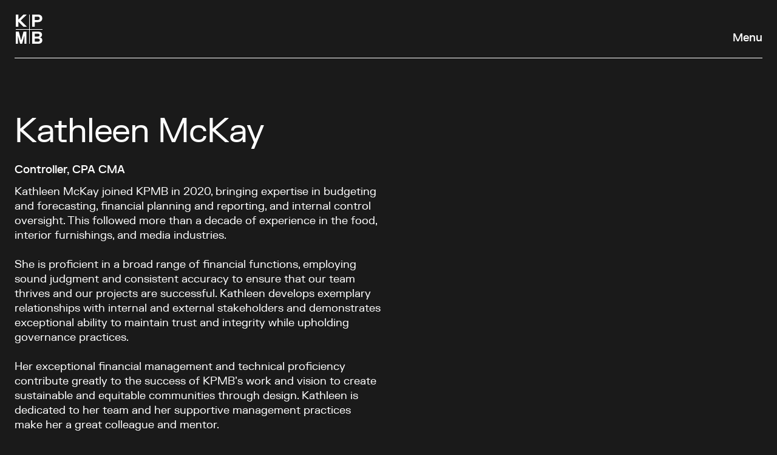

--- FILE ---
content_type: text/html; charset=UTF-8
request_url: https://www.kpmb.com/person/kathleen-mckay/
body_size: 7624
content:
<!DOCTYPE html>
<!--[if lt IE 10]><html lang="en-US" class="no-js lt-ie10"><![endif]-->
<!--[if IE 11]><html lang="en-US" class="no-js ie11"><![endif]-->
<html lang="en-US">

<head>
  <meta charset="UTF-8">
  <meta name="viewport" content="width=device-width, initial-scale=1">
  <title>
    Kathleen McKay &#x2d; KPMB  </title>
  <!--FAVICONS-->
  <link rel="icon" type="icon" href="https://www.kpmb.com/wp-content/themes/kpmb-area17/favicon.ico">
  <link rel="icon" type="image/png" href="https://www.kpmb.com/wp-content/themes/kpmb-area17/assets/images/favicons/favicon-32x32.png" sizes="32x32">
  <link rel="icon" type="image/png" href="https://www.kpmb.com/wp-content/themes/kpmb-area17/assets/images/favicons/favicon-16x16.png" sizes="16x16">
  <!-- <link rel="manifest" href="https://www.kpmb.com/wp-content/themes/kpmb-area17/assets/images/favicons/manifest.json"> -->
  <link rel="mask-icon" href="https://www.kpmb.com/wp-content/themes/kpmb-area17/assets/images/favicons/safari-pinned-tab.svg" color="#000000">
  <meta name="theme-color" content="#ffffff">
  
<!-- The SEO Framework by Sybre Waaijer -->
<meta name="robots" content="max-snippet:-1,max-image-preview:standard,max-video-preview:-1"/>
<meta property="og:locale" content="en_US"/>
<meta property="og:type" content="website"/>
<meta property="og:title" content="Kathleen McKay"/>
<meta property="og:url" content="https://www.kpmb.com/person/kathleen-mckay/"/>
<meta property="og:site_name" content="KPMB"/>
<meta name="twitter:card" content="summary_large_image"/>
<meta name="twitter:title" content="Kathleen McKay"/>
<link rel="canonical" href="https://www.kpmb.com/person/kathleen-mckay/"/>
<!-- / The SEO Framework by Sybre Waaijer | 0.99ms meta | 0.48ms boot -->

<link rel='dns-prefetch' href='//ajax.googleapis.com'/>
<link rel='dns-prefetch' href='//www.googletagmanager.com'/>
<link rel='dns-prefetch' href='//s.w.org'/>
<link rel="alternate" type="application/rss+xml" title="KPMB &raquo; Feed" href="https://www.kpmb.com/feed/"/>
<link rel="alternate" type="application/rss+xml" title="KPMB &raquo; Comments Feed" href="https://www.kpmb.com/comments/feed/"/>
<link rel='stylesheet' id='main-css' href='https://www.kpmb.com/wp-content/themes/kpmb-area17/dist/assets/main-6e569148.css?ver=5.5.17' type='text/css' media='all'/>

<!-- Google Analytics snippet added by Site Kit -->
<script type='text/javascript' src='https://www.googletagmanager.com/gtag/js?id=GT-WPQRV48' id='google_gtagjs-js' async></script>
<script type='text/javascript' id='google_gtagjs-js-after'>window.dataLayer=window.dataLayer||[];function gtag(){dataLayer.push(arguments);}gtag('set','linker',{"domains":["www.kpmb.com"]});gtag("js",new Date());gtag("set","developer_id.dZTNiMT",true);gtag("config","GT-WPQRV48");</script>

<!-- End Google Analytics snippet added by Site Kit -->
<link rel="https://api.w.org/" href="https://www.kpmb.com/wp-json/"/><link rel="alternate" type="application/json" href="https://www.kpmb.com/wp-json/wp/v2/person/14402"/><link rel="EditURI" type="application/rsd+xml" title="RSD" href="https://www.kpmb.com/xmlrpc.php?rsd"/>
<link rel="wlwmanifest" type="application/wlwmanifest+xml" href="https://www.kpmb.com/wp-includes/wlwmanifest.xml"/> 
<link rel="alternate" type="application/json+oembed" href="https://www.kpmb.com/wp-json/oembed/1.0/embed?url=https%3A%2F%2Fwww.kpmb.com%2Fperson%2Fkathleen-mckay%2F"/>
<link rel="alternate" type="text/xml+oembed" href="https://www.kpmb.com/wp-json/oembed/1.0/embed?url=https%3A%2F%2Fwww.kpmb.com%2Fperson%2Fkathleen-mckay%2F&#038;format=xml"/>
<meta name="generator" content="Site Kit by Google 1.114.0"/><script type="text/javascript">window._se_plugin_version='8.1.9';</script>
<script type="text/javascript">(function(url){if(/(?:Chrome\/26\.0\.1410\.63 Safari\/537\.31|WordfenceTestMonBot)/.test(navigator.userAgent)){return;}var addEvent=function(evt,handler){if(window.addEventListener){document.addEventListener(evt,handler,false);}else if(window.attachEvent){document.attachEvent('on'+evt,handler);}};var removeEvent=function(evt,handler){if(window.removeEventListener){document.removeEventListener(evt,handler,false);}else if(window.detachEvent){document.detachEvent('on'+evt,handler);}};var evts='contextmenu dblclick drag dragend dragenter dragleave dragover dragstart drop keydown keypress keyup mousedown mousemove mouseout mouseover mouseup mousewheel scroll'.split(' ');var logHuman=function(){if(window.wfLogHumanRan){return;}window.wfLogHumanRan=true;var wfscr=document.createElement('script');wfscr.type='text/javascript';wfscr.async=true;wfscr.src=url+'&r='+Math.random();(document.getElementsByTagName('head')[0]||document.getElementsByTagName('body')[0]).appendChild(wfscr);for(var i=0;i<evts.length;i++){removeEvent(evts[i],logHuman);}};for(var i=0;i<evts.length;i++){addEvent(evts[i],logHuman);}})('//www.kpmb.com/?wordfence_lh=1&hid=1DF114604E6B4DF08F315001527A9E5A');</script>  <meta name="description" content=""/>
  <!-- Open Graph -->
  <meta property="og:title" content="Kathleen McKay &#x2d; KPMB"/>
  <meta property="og:type" content="article"/>
  <meta property="og:image" content="https://kpmb.com/?post_type=person&#038;p=14402"/>
  <meta property="og:url" content="https://www.kpmb.com/person/kathleen-mckay/"/>
  <meta property="og:description" content=""/>
  <meta property="og:site_name" content="KPMB"/>

  <!-- Twitter Card Integration -->
  <meta name="twitter:card" content="summary_large_image"/>
  <meta name="twitter:title" content="Kathleen McKay &#x2d; KPMB"/>
  <meta name="twitter:description" content=""/>
  <meta name="twitter:image:src" content="https://kpmb.com/?post_type=person&#038;p=14402"/>
  <meta name="twitter:url" content="https://www.kpmb.com/person/kathleen-mckay/"/>
  <style>html{margin-top:0!important}* html body{margin-top:0!important}@media screen and (max-width:782px){html{margin-top:0!important}* html body{margin-top:0!important}}</style>
</head>

<body class="person-template-default single single-person postid-14402">
  <script>window.lightThemeIcon='https://www.kpmb.com/wp-content/themes/kpmb-area17/assets/images/favicons/light.ico';window.darkThemeIcon='https://www.kpmb.com/wp-content/themes/kpmb-area17/assets/images/favicons/dark.ico';</script>
  <div class="hidden">
    <html><head></head><body><svg xmlns="http://www.w3.org/2000/svg"><symbol id="arrow-external" viewbox="0 0 10 10" width="10" height="10">
<path d="M8.68 0.679999L9.456 1.456V7.224H7.864V3.464L1.992 9.344L0.8 8.152L6.672 2.272H2.912V0.679999H8.68Z" fill="currentColor"></path>
</symbol><symbol id="arrow-left" viewbox="0 0 24 24" width="24" height="24">
<path d="M6 11.5L19 11.5M10.5 16.5L5.50006 11.5L10.5 6.50006" stroke="currentColor" fill="none"></path>
</symbol><symbol id="arrow-right" viewbox="0 0 24 24" width="24" height="24">
<path d="M18 12.501H5M13.5 7.50098L18.4999 12.501L13.5 17.5009" stroke="currentColor" fill="none"></path>
</symbol><symbol id="arrow-up" viewbox="0 0 12 14" width="12" height="14">
<path d="M5.247 0.905H6.489L11.016 5.45L9.756 6.71L6.876 3.839V14H4.851V3.839L1.98 6.71L0.711 5.45L5.247 0.905Z" fill="currentColor"></path>
</symbol><symbol id="chevron-down" viewbox="0 0 24 24" width="24" height="24">
<path d="M18 10L12 16L6 10" stroke="currentColor" stroke-linecap="square" fill="none"></path>
</symbol><symbol id="chevron-left" viewbox="0 0 24 24" width="24" height="24">
<path d="M15 18L9 12L15 6" stroke="currentColor" stroke-linecap="square" fill="none"></path>
</symbol><symbol id="chevron-right" viewbox="0 0 24 24" width="24" height="24">
<path d="M9 6L15 12L9 18" stroke="currentColor" stroke-linecap="square" fill="none"></path>
</symbol><symbol id="chevron-up" viewbox="0 0 24 24" width="24" height="24">
<path d="M6 14L12 8L18 14" stroke="currentColor" stroke-linecap="square" fill="none"></path>
</symbol><symbol id="theme" viewbox="0 0 24 24" width="24" height="24">
<path fill-rule="evenodd" clip-rule="evenodd" d="M20 12C20 16.4183 16.4183 20 12 20V4C16.4183 4 20 7.58172 20 12ZM12 21C16.9706 21 21 16.9706 21 12C21 7.02944 16.9706 3 12 3C7.02944 3 3 7.02944 3 12C3 16.9706 7.02944 21 12 21Z" fill="currentColor"></path>
</symbol></svg></body></html>  </div>
  <a href="#main" type="submit" class="ui-button--skip ui-button">Skip to content</a>
  <header data-behavior="NavigationPanel" class="ui-header">
    <nav aria-label="Main site navigation" class="fixed bottom-0 md:bottom-auto md:top-0 left-0 right-0 z-20 bg-primary text-primary transition-nav ease-in-out duration-300 after:block after:content-[''] after:h-1 after:w-[calc(var(--container-width,_100%)_-_(2_*_var(--outer-gutter,_0)))] after:bg-[var(--text-primary)] after:absolute after:top-0 md:after:top-auto md:after:bottom-0 after:left-1/2 after:-translate-x-1/2" role="navigation" data-behavior="NavBackground NavScroll" id="mainNav" style="height:96px">
      <div class="py-24 h-96">
        <div class="container flex flex-row items-end">
          <a href="https://www.kpmb.com" aria-label="Homepage" id="top" class="top-level-page">
            <svg width="48" height="48" viewBox="0 0 48 48" fill="none" xmlns="http://www.w3.org/2000/svg">
              <g clip-path="url(#clip0_482_9312)">
                <path fill-rule="evenodd" clip-rule="evenodd" d="M2 0V20H6.24V11.79H6.55L14.62 20H19.93V19.58L10.11 9.75L19.68 0.42V0H14.66L6.55 8.04H6.24V0H2Z" fill="currentColor"/>
                <path fill-rule="evenodd" clip-rule="evenodd" d="M38.91 0H29V20H33.24V12.39H38.91C42.67 12.39 45.65 10.13 45.65 6.18C45.65 2.23 42.68 0 38.91 0ZM38.2 8.95H33.23V3.46H38.2C40.16 3.46 41.45 4.4 41.45 6.2C41.45 8 40.16 8.95 38.2 8.95Z" fill="currentColor"/>
                <path fill-rule="evenodd" clip-rule="evenodd" d="M2 48V28H6.94L10.72 42.22H10.94L14.72 28H19.61V48H16.16V35.35H15.94L12.47 48H9.14L5.67 35.35H5.44V48H2Z" fill="currentColor"/>
                <path fill-rule="evenodd" clip-rule="evenodd" d="M42.03 37.67V37.45C43.13 37.2 45.2 36.16 45.2 32.98C45.2 29.58 42.42 28.01 38.8 28.01H29V48.01H39C42.68 48.01 45.67 46.15 45.67 42.43C45.67 39 43.31 37.99 42.03 37.68V37.67ZM33.19 31.46H38.17C39.93 31.46 41.16 32.06 41.16 33.81C41.16 35.56 39.94 36.16 38.17 36.16H33.19V31.47V31.46ZM38.36 44.54H33.19V39.61H38.36C40.19 39.61 41.51 40.25 41.51 42.08C41.51 43.91 40.19 44.54 38.36 44.54Z" fill="currentColor"/>
                <path d="M46 24H2V25H46V24Z" fill="currentColor"/>
                <path d="M25 0H24V48H25V0Z" fill="currentColor"/>
              </g>
              <defs>
                <clipPath id="clip0_482_9312">
                  <rect width="48" height="48" fill="currentColor"/>
                </clipPath>
              </defs>
            </svg>
          </a>

          <button class="ml-auto leading-none f-ui-3" aria-label="Open navigation panel" data-NavigationPanel-open>Menu</button>
        </div>
      </div>
    </nav>
    <div class="fixed top-0 bottom-0 left-0 right-0 z-50 invisible overflow-x-hidden transition-all opacity-0 ui-nav bg-overlay" data-NavigationPanel-panel>
      <div class="h-screen w-full invisible opacity-0 translate-x-full md:w-1/2 theme-orange absolute top-0 right-0 bottom-0 left-auto max-w-[696px] flex flex-col overflow-x-hidden overflow-y-auto transition-[300ms_cubic-bezier(0.4,_0,_0.2,_1)_all]" data-NavigationPanel-inner>
        <div class="relative h-96 border-b w-full shrink-0 order-2 border-t md:border-t-[0] md:order-1">
          <button class="absolute px-8 py-4 -mx-8 -my-4 bottom-18 right-gutter f-ui-3 hover:bg-black hover:text-tertiary" aria-label="Close navigation panel" data-NavigationPanel-close>Close</button>
        </div>
        <div class="flex flex-col flex-1 order-1 py-gutter px-gutter md:order-2">
          <div class="relative cols-container">
            <div class="w-6-cols" data-behavior="NavDropdown">
              <div class="menu-primary-nav-container"><ul id="menu-primary-nav" class="reset-list-style"><li class='mt-12 first:mt-0 menu-item menu-item-type-post_type menu-item-object-page'><a href="https://www.kpmb.com/projects/" class="f-ui-4 top-level-page py-4 px-8 -my-4 -mx-8 hover:bg-black hover:text-tertiary">Projects</a></li>
<li class='mt-12 first:mt-0 menu-item menu-item-type-custom menu-item-object-custom'><a href="/people" class="f-ui-4 top-level-page py-4 px-8 -my-4 -mx-8 hover:bg-black hover:text-tertiary">People</a></li>
<li class='mt-12 first:mt-0 menu-item menu-item-type-post_type menu-item-object-page'><a href="https://www.kpmb.com/areas-of-practice/" class="f-ui-4 top-level-page py-4 px-8 -my-4 -mx-8 hover:bg-black hover:text-tertiary">Areas of Practice</a></li>
<li class='mt-12 first:mt-0 menu-item menu-item-type-custom menu-item-object-custom'><a href="/lab" class="f-ui-4 top-level-page py-4 px-8 -my-4 -mx-8 hover:bg-black hover:text-tertiary">KPMB Lab</a></li>
<li class='mt-12 first:mt-0 menu-item menu-item-type-post_type menu-item-object-page'><a href="https://www.kpmb.com/news-posts/" class="f-ui-4 top-level-page py-4 px-8 -my-4 -mx-8 hover:bg-black hover:text-tertiary">News</a></li>
<li class='mt-12 first:mt-0 menu-item menu-item-type-post_type menu-item-object-page'><a href="https://www.kpmb.com/insights/" class="f-ui-4 top-level-page py-4 px-8 -my-4 -mx-8 hover:bg-black hover:text-tertiary">Insights</a></li>
<li class='mt-12 first:mt-0 menu-item menu-item-type-custom menu-item-object-custom menu-item-has-children'><button aria-expanded="false" data-NavDropdown-toggle class="flex items-center px-8 py-4 -mx-8 -my-4 f-ui-4 min-h-40 hover:bg-black hover:text-tertiary"><span>About</span><svg class="ml-3 icon" aria-hidden="true"><use xlink:href="#chevron-right"></use></svg></button><ul data-NavDropdown-menu class="absolute top-0 right-0 invisible w-1/2 transition-all duration-200 ease-in-out translate-x-24 opacity-0 pl-gutter"><li class="mt-12 first:mt-0"><a href="/about" class="px-8 py-4 -mx-8 -my-4 f-ui-3 top-level-page hover:bg-black hover:text-tertiary">About</a></li><li class='mt-12 first:mt-0 menu-item menu-item-type-custom menu-item-object-custom'><a href="/evolution" class="f-ui-3 py-4 px-8 -my-4 -mx-8 hover:bg-black hover:text-tertiary">Evolution</a></li>
<li class='mt-12 first:mt-0 menu-item menu-item-type-post_type menu-item-object-page'><a href="https://www.kpmb.com/edi/" class="f-ui-3 py-4 px-8 -my-4 -mx-8 hover:bg-black hover:text-tertiary">EDI</a></li>
<li class='mt-12 first:mt-0 menu-item menu-item-type-post_type menu-item-object-page'><a href="https://www.kpmb.com/sustainability/" class="f-ui-3 py-4 px-8 -my-4 -mx-8 hover:bg-black hover:text-tertiary">Sustainability</a></li>
<li class='mt-12 first:mt-0 menu-item menu-item-type-post_type menu-item-object-page'><a href="https://www.kpmb.com/innovation/" class="f-ui-3 py-4 px-8 -my-4 -mx-8 hover:bg-black hover:text-tertiary">Innovation</a></li>
<li class='mt-12 first:mt-0 menu-item menu-item-type-post_type menu-item-object-page'><a href="https://www.kpmb.com/awards/" class="f-ui-3 py-4 px-8 -my-4 -mx-8 hover:bg-black hover:text-tertiary">Awards</a></li>
<li class='mt-12 first:mt-0 menu-item menu-item-type-post_type menu-item-object-page'><a href="https://www.kpmb.com/clients/" class="f-ui-3 py-4 px-8 -my-4 -mx-8 hover:bg-black hover:text-tertiary">Clients</a></li>
<li class='mt-12 first:mt-0 menu-item menu-item-type-post_type menu-item-object-page'><a href="https://www.kpmb.com/publications/" class="f-ui-3 py-4 px-8 -my-4 -mx-8 hover:bg-black hover:text-tertiary">Publications</a></li>
<li class='mt-12 first:mt-0 menu-item menu-item-type-post_type menu-item-object-page'><a href="https://www.kpmb.com/careers/" class="f-ui-3 py-4 px-8 -my-4 -mx-8 hover:bg-black hover:text-tertiary">Careers</a></li>
</ul>
</li>
<li class='mt-12 first:mt-0 menu-item menu-item-type-custom menu-item-object-custom'><a href="/contact" class="f-ui-4 top-level-page py-4 px-8 -my-4 -mx-8 hover:bg-black hover:text-tertiary">Contact</a></li>
</ul></div>            </div>
          </div>
          <div class="mt-auto pt-36">
            <span class="f-body-2">Follow us</span>
            <nav class="mt-12 f-ui-3" aria-label="KPMB social links"><ul id="menu-footer-social-links" class="reset-list-style mt-12 flex flex-col items-start text-[black]"><li class="mt-8 first:mt-0"><a target="_blank" href="https://www.instagram.com/kpmbarch" class="flex items-center px-8 py-4 -mx-8 -my-4 hover:bg-black hover:text-tertiary"><svg class="w-10 h-10 mr-12" aria-hidden="true"><use xlink:href="#arrow-external"></use></svg></button>Instagram</a><li></li>
<li class="mt-8 first:mt-0"><a target="_blank" href="https://www.linkedin.com/company/kpmbarch" class="flex items-center px-8 py-4 -mx-8 -my-4 hover:bg-black hover:text-tertiary"><svg class="w-10 h-10 mr-12" aria-hidden="true"><use xlink:href="#arrow-external"></use></svg></button>LinkedIn</a><li></li>
</ul></nav>          </div>
        </div>
      </div>
    </div>
    <script>document.addEventListener('DOMContentLoaded',function(){let isProgrammatic=false;const toggles=document.querySelectorAll('[data-NavDropdown-toggle]');toggles.forEach(function(toggle){toggle.addEventListener('click',function(e){if(isProgrammatic)return;e.preventDefault();const isExpanded=toggle.getAttribute('aria-expanded')==='true';toggles.forEach(function(otherToggle){if(otherToggle!==toggle&&otherToggle.getAttribute('aria-expanded')==='true'){isProgrammatic=true;otherToggle.click();isProgrammatic=false;}});toggle.setAttribute('aria-expanded',(!isExpanded).toString());const parentLi=toggle.closest('li');if(parentLi){if(!isExpanded){parentLi.classList.add('is-open');}else{parentLi.classList.remove('is-open');}}});});});</script>
  </header>

  <main id="barba-wrapper" class="relative z-10 flex flex-col min-h-screen bg-primary pb-72 md:pb-96" data-mainWrapper>
    <div id="main" class="barba-container">
  <div class="post post--person">
    <div class="container">
      
<div class="mt-96">
  <h1 class="f-display-1" id=" ">
    Kathleen McKay  </h1>
</div>
      <div class="mt-24 cols-container">
        <div class="order-2 mt-48 w-12-cols md:w-6-cols md:order-1 md:mt-0">
          <span class="f-heading-1">
            Controller, CPA CMA          </span>
          <div class="mt-12 ui-richtext">
            <p>Kathleen McKay joined KPMB in 2020, bringing expertise in budgeting and forecasting, financial planning and reporting, and internal control oversight. This followed more than a decade of experience in the food, interior furnishings, and media industries.</p>
<p>She is proficient in a broad range of financial functions, employing sound judgment and consistent accuracy to ensure that our team thrives and our projects are successful. Kathleen develops exemplary relationships with internal and external stakeholders and demonstrates exceptional ability to maintain trust and integrity while upholding governance practices.</p>
<p>Her exceptional financial management and technical proficiency contribute greatly to the success of KPMB’s work and vision to create sustainable and equitable communities through design. Kathleen is dedicated to her team and her supportive management practices make her a great colleague and mentor.</p>
          </div>
          <p class="mt-48 font-normal f-ui-4 md:mt-72">
            “Building relationships based on trust and integrity is crucial for creating successful and meaningful projects.”           </p>
        </div>
        <div class="relative order-1 w-12-cols md:w-4-cols md:ml-2-cols md:order-2">
           <!-- Use the new variable to display the person image -->
            <div class="w-full md:sticky md:top-98 md:pt-24 md:-mt-24">
              <div class="ratio ratio-1x1 aspect-1x1">
                <div class="ratio-content"><img src="https://www.kpmb.com/wp-content/uploads/2016/11/KathleenMcKay_800x800.jpg" alt="" class="object-cover w-full h-full"/>
                </div>
              </div>
            </div>
                  </div>
      </div>

      
      
          </div>
  </div>


</div><!-- end of barba container -->
</main><!-- end of barba wrapper -->
<footer class="ui-footer theme-orange f-body-2 flex flex-col left-0 w-full h-825 max-h-screen" data-behavior="Footer">
  <div class="theme-orange w-full order-2 md:order-1">
    <div class="container border-t md:border-b md:border-t-0 pt-46 md:pt-40 pb-24 h-96 md:h-102 flex flex-col justify-end">
      <div class="cols-container">
        <div class="w-6-cols hidden md:flex flex-col items-start">
          <a href="#top" data-behavior="BackToTop" class="f-ui-3 flex">
            <svg class="w-12 h-18 mr-12 mt-4" aria-hidden="true">
              <use xlink:href="#arrow-up"></use>
            </svg>
            <span>Back to top</span>
          </a>
        </div>
        <div class="w-12-cols md:w-6-cols flex flex-row">
          <button class="f-ui-3 flex items-center [.post-type-archive-lab_&]:hidden" data-behavior="ThemeToggle">
            <svg class="w-24 h-24 mr-12" aria-hidden="true" data-ThemeToggle-icon>
              <use xlink:href="#theme"></use>
            </svg>
            Current theme:&nbsp;<span data-ThemeToggle-theme>dark</span>
          </button>
          <button class="ml-auto f-ui-3 leading-none" aria-label="Open navigation panel" data-footer-openNav="">Menu</button>
        </div>
      </div>
    </div>
  </div>
  <div class="theme-orange pt-24 pb-28 md:pb-24 order-1 md:order-2 flex-1">
    <div class="container h-full">
      <div class="cols-container h-full">

        <div class="order-2 mt-80 md:mt-0 md:order-1 w-12-cols md:w-6-cols md:flex md:flex-col">
          <div class="cols-container md:h-full">
            <div class="w-6-cols md:w-12-cols">
              <h3 class="f-body-2">Follow Us</h3>
              <nav class="mt-12 f-ui-3" aria-label="KPMB social links"><ul id="menu-footer-social-links-1" class="reset-list-style mt-12 flex flex-col items-start"><li class="mt-8 first:mt-0"><a target="_blank" href="https://www.instagram.com/kpmbarch" class="flex items-center px-8 py-4 -mx-8 -my-4 hover:bg-black hover:text-tertiary"><svg class="w-10 h-10 mr-12" aria-hidden="true"><use xlink:href="#arrow-external"></use></svg></button>Instagram</a><li></li>
<li class="mt-8 first:mt-0"><a target="_blank" href="https://www.linkedin.com/company/kpmbarch" class="flex items-center px-8 py-4 -mx-8 -my-4 hover:bg-black hover:text-tertiary"><svg class="w-10 h-10 mr-12" aria-hidden="true"><use xlink:href="#arrow-external"></use></svg></button>LinkedIn</a><li></li>
</ul></nav>            </div>
            <div class="w-6-cols md:w-12-cols md:mt-auto flex flex-col items-start">
              <span class="f-heading-1">Copyright &#169;
                2026<br/>KPMB Architects <br/>KPMB Design Inc.
              </span>
              <a target="_blank" href="http://area17.com/?utm_source=www.kpmb.com&utm_medium=referral&utm_campaign=footer-credit-2023" class="ui-link--inline  mt-28 md:mt-40">Site
                by AREA 17</a>
              <a href="/accessibility" class="ui-link--inline mt-12">Accessibility</a>
            </div>
          </div>
        </div>

        <div class="order-1 md:order-2 w-12-cols md:w-6-cols md:flex md:flex-col">
          <div class="cols-container mt-24">
            <div class="w-12-cols lg:w-3-cols">
              <span>
                <strong>Toronto, ON</strong><br/><br/>
                KPMB Architects<br/>
                351 King Street East, Suite 1200<br/>
                Toronto, Ontario<br/>
                M5A 0L6<br/>
                Canada<br/>
                                <a tabIndex="-1" href="tel:14169775104" class="ui-link--inline">+1 416 977 5104</a><br/>
                <a href="mailto:info@kpmb.com" class="ui-link--inline">info@kpmb.com</a><br/>
                <a href="https://maps.app.goo.gl/EWu9xxZM7XqqcDuDA" class="ui-link--inline" target="_blank" rel="noopener noreferrer">Map</a>
              </span>
            </div>
            <div class="w-12-cols lg:w-3-cols flex flex-col mt-24 lg:mt-0 items-start">
              <span>
                <strong>Cambridge, MA</strong><br/><br/>
                KPMB Design Inc.<br/>
                47 Thorndike Street<br/>
                Cambridge, Massachusetts<br/>
                02141<br/>
                USA<br/>
                                <a tabIndex="-1" href="tel:16172506800" class="ui-link--inline">+1 617 250 6800</a><br/>
                <a href="mailto:info@kpmb.com" class="ui-link--inline">info@kpmb.com</a><br/>
                <a href="https://maps.app.goo.gl/PSy1ENQ8LHaoump57" class="ui-link--inline" target="_blank" rel="noopener noreferrer">Map</a>
              </span>
            </div>
          </div>
          <div class="mt-24 md:mt-auto">
            <p>KPMB acknowledges that our Toronto studio is on the traditional territory of many nations including
              the Mississaugas of the Credit, the Anishnabeg, the Chippewa, the Haudenosaunee, and the Wendat peoples.
            </p>
            <br/>
            <p>
              Today, it is home to many diverse First Nations, Inuit, and Métis peoples and we are grateful to work on
              this
              land.</p>
          </div>
        </div>

      </div>
    </div>
  </div>
</footer>
<div class="js-sandbox"></div>
<script type='text/javascript' src='https://ajax.googleapis.com/ajax/libs/jquery/3.1.1/jquery.min.js' id='jquery-js'></script>
<script src="https://www.kpmb.com/wp-content,_themes,_kpmb-area17,_dist,_assets,_main-1b785098.js,qver==5.5.17+wp-includes,_js,_wp-embed.min.js,qver==5.5.17.pagespeed.jc.k2v9tkskaR.js"></script><script>eval(mod_pagespeed_ViDKvxjZfm);</script>
<script>eval(mod_pagespeed_Pj_LnrdesE);</script>


<script>(function(i,s,o,g,r,a,m){i['GoogleAnalyticsObject']=r;i[r]=i[r]||function(){(i[r].q=i[r].q||[]).push(arguments)},i[r].l=1*new Date();a=s.createElement(o),m=s.getElementsByTagName(o)[0];a.async=1;a.src=g;m.parentNode.insertBefore(a,m)})(window,document,'script','https://www.google-analytics.com/analytics.js','ga');ga('create','UA-11247583-2','auto');ga('send','pageview');function sendGA(){ga('send','pageview',location.pathname);}</script>

</body>

</html>
<!-- Cache Enabler by KeyCDN @ Tue, 20 Jan 2026 01:59:02 GMT (https-index.html) -->

--- FILE ---
content_type: text/css
request_url: https://www.kpmb.com/wp-content/themes/kpmb-area17/dist/assets/main-6e569148.css?ver=5.5.17
body_size: 13169
content:
*,:before,:after{box-sizing:border-box;border-width:0;border-style:solid;border-color:currentColor}:before,:after{--tw-content: ""}html{line-height:1.5;-webkit-text-size-adjust:100%;-moz-tab-size:4;-o-tab-size:4;tab-size:4;font-family:ui-sans-serif,system-ui,-apple-system,BlinkMacSystemFont,Segoe UI,Roboto,Helvetica Neue,Arial,Noto Sans,sans-serif,"Apple Color Emoji","Segoe UI Emoji",Segoe UI Symbol,"Noto Color Emoji";font-feature-settings:normal;font-variation-settings:normal}body{margin:0;line-height:inherit}hr{height:0;color:inherit;border-top-width:1px}abbr:where([title]){-webkit-text-decoration:underline dotted;text-decoration:underline dotted}h1,h2,h3,h4,h5,h6{font-size:inherit;font-weight:inherit}a{color:inherit;text-decoration:inherit}b,strong{font-weight:bolder}code,kbd,samp,pre{font-family:ui-monospace,SFMono-Regular,Menlo,Monaco,Consolas,Liberation Mono,Courier New,monospace;font-size:1em}small{font-size:80%}sub,sup{font-size:75%;line-height:0;position:relative;vertical-align:baseline}sub{bottom:-.25em}sup{top:-.5em}table{text-indent:0;border-color:inherit;border-collapse:collapse}button,input,optgroup,select,textarea{font-family:inherit;font-size:100%;font-weight:inherit;line-height:inherit;color:inherit;margin:0;padding:0}button,select{text-transform:none}button,[type=button],[type=reset],[type=submit]{-webkit-appearance:button;background-color:transparent;background-image:none}:-moz-focusring{outline:auto}:-moz-ui-invalid{box-shadow:none}progress{vertical-align:baseline}::-webkit-inner-spin-button,::-webkit-outer-spin-button{height:auto}[type=search]{-webkit-appearance:textfield;outline-offset:-2px}::-webkit-search-decoration{-webkit-appearance:none}::-webkit-file-upload-button{-webkit-appearance:button;font:inherit}summary{display:list-item}blockquote,dl,dd,h1,h2,h3,h4,h5,h6,hr,figure,p,pre{margin:0}fieldset{margin:0;padding:0}legend{padding:0}ol,ul,menu{list-style:none;margin:0;padding:0}textarea{resize:vertical}input::-moz-placeholder,textarea::-moz-placeholder{opacity:1;color:#9ca3af}input::placeholder,textarea::placeholder{opacity:1;color:#9ca3af}button,[role=button]{cursor:pointer}:disabled{cursor:default}img,svg,video,canvas,audio,iframe,embed,object{display:block;vertical-align:middle}img,video{max-width:100%;height:auto}[hidden]{display:none}:root{--breakpoint: "xs";--container-width: unset;--inner-gutter: 24px;--outer-gutter: 24px;--grid-columns: 12;--env: "dev";--grid-column-bg: rgba(127, 255, 255, .25)}@media (min-width: 375px){:root{--breakpoint: "sm";--container-width: unset;--inner-gutter: 24px;--outer-gutter: 24px;--grid-columns: 12}}@media (min-width: 600px){:root{--breakpoint: "md";--container-width: unset;--inner-gutter: 24px;--outer-gutter: 24px;--grid-columns: 12}}@media (min-width: 1280px){:root{--breakpoint: "lg";--container-width: unset;--inner-gutter: 24px;--outer-gutter: 24px;--grid-columns: 12}}@media (min-width: 1920px){:root{--breakpoint: "xl";--container-width: 1872px;--inner-gutter: 24px;--outer-gutter: 24px;--grid-columns: 12}}.container{width:calc(var(--container-width, 100%) - (2 * var(--outer-gutter, 0)));margin-right:auto;margin-left:auto}.container-reset{width:unset;margin-right:unset;margin-left:unset}.breakout{--breakout-outer-gutter: max(var(--outer-gutter), calc((100% - var(--container-width, 100%)) / 2));position:relative;left:50%;width:calc(100vw - var(--scroll-bar-visible-width, 0px));margin-left:calc((100vw - var(--scroll-bar-visible-width, 0px)) / -2)}.breakout.px-outer-gutter,.breakout>.px-outer-gutter{padding-left:var(--breakout-outer-gutter);padding-right:var(--breakout-outer-gutter)}.breakout.pr-outer-gutter,.breakout>.pr-outer-gutter{padding-right:var(--breakout-outer-gutter)}.breakout.pl-outer-gutter,.breakout>.pl-outer-gutter{padding-left:var(--breakout-outer-gutter)}.breakout>.w-outer-gutter{width:var(--breakout-outer-gutter)}.breakout-reset{--breakout-outer-gutter: var(--outer-gutter);position:unset;left:unset;width:unset;margin-left:unset}.dev-tools{position:fixed;z-index:9999999999;left:0;bottom:0;font-size:0}.dev-tools:before{content:var(--breakpoint) " \2022  " var(--env);position:absolute;z-index:2;left:0;bottom:100%;padding:4px 5px;background:green;color:#fff;font:12px/1 sans-serif;white-space:nowrap;pointer-events:none}.dev-tools-toggle{position:relative;z-index:2;width:30px;height:30px;border:0;background:black;color:transparent;font:0/0 a;-webkit-appearance:none;-moz-appearance:none;appearance:none;cursor:pointer}.dev-tools-toggle:before,.dev-tools-toggle:after{content:"";position:absolute;left:8px;top:10px;width:5px;height:10px;border-left:1px solid white;border-right:1px solid white}.dev-tools-toggle:after{left:16px}.dev-tools-grid{position:fixed;z-index:1;inset:0;width:calc(var(--container-width, 100%) - (2 * var(--outer-gutter, 0)));height:100%;margin:0 auto;background:repeating-linear-gradient(90deg,var(--grid-column-bg),var(--grid-column-bg) calc((100% - (((var(--grid-columns) - 1) * var(--inner-gutter)))) / var(--grid-columns)),rgba(0,0,0,0) calc((100% - (((var(--grid-columns) - 1) * var(--inner-gutter)))) / var(--grid-columns)),rgba(0,0,0,0) calc((100% - (((var(--grid-columns) - 1) * var(--inner-gutter)))) / var(--grid-columns) + var(--inner-gutter)));pointer-events:none}.gap-x-gutter{grid-column-gap:var(--inner-gutter);-moz-column-gap:var(--inner-gutter);column-gap:var(--inner-gutter)}[class*=scrollbar-track-],[class*=scrollbar-thumb-]{--scrollbar-bg: #fafafa;--scrollbar-fg: #c1c1c1;--scrollbar-border: #e8e8e8;scrollbar-color:var(--scrollbar-fg) var(--scrollbar-bg)}[class*=scrollbar-track-]::-webkit-scrollbar,[class*=scrollbar-thumb-]::-webkit-scrollbar{width:var(--scrollbar-width, 15px);height:var(--scrollbar-width, 15px)}[class*=scrollbar-track-]::-webkit-scrollbar-track,[class*=scrollbar-thumb-]::-webkit-scrollbar-track{background:var(--scrollbar-bg)}[class*=scrollbar-track-]::-webkit-scrollbar-track:horizontal,[class*=scrollbar-thumb-]::-webkit-scrollbar-track:horizontal{border-top:1px solid var(--scrollbar-border);border-bottom:1px solid var(--scrollbar-border)}[class*=scrollbar-track-]::-webkit-scrollbar-track:vertical,[class*=scrollbar-thumb-]::-webkit-scrollbar-track:vertical{border-left:1px solid var(--scrollbar-border);border-right:1px solid var(--scrollbar-border)}[class*=scrollbar-track-]::-webkit-scrollbar-thumb,[class*=scrollbar-thumb-]::-webkit-scrollbar-thumb{background:var(--scrollbar-fg);border-radius:20px;border:var(--scrollbar-padding, 4px) solid transparent;background-clip:content-box}:root{--spacing-spacing-1: .25rem;--spacing-spacing-2: .5rem;--spacing-spacing-3: .5rem;--spacing-spacing-4: 1rem;--spacing-spacing-5: 1.5rem;--spacing-spacing-6: 2.25rem;--spacing-spacing-7: 4.5rem;--spacing-spacing-8: 5.25rem;--spacing-spacing-9: 9rem;--spacing-spacing-10: 11.25rem;--spacing-spacing-11: 11.25rem}@media (min-width: 600px){:root{--spacing-spacing-5: 2.25rem;--spacing-spacing-6: 3rem;--spacing-spacing-7: 5.25rem;--spacing-spacing-8: 7rem;--spacing-spacing-9: 10rem;--spacing-spacing-10: 12.5rem;--spacing-spacing-11: 12.5rem}}@media (min-width: 1280px){:root{--spacing-spacing-3: .75rem;--spacing-spacing-4: 1.5rem;--spacing-spacing-5: 3rem;--spacing-spacing-6: 3.75rem;--spacing-spacing-7: 6rem;--spacing-spacing-8: 9rem;--spacing-spacing-9: 11.25rem;--spacing-spacing-10: 11.25rem;--spacing-spacing-11: 16.5rem}}:root{--sans: "FK Grotesk", system-ui, -apple-system, Arial, Helvetica Neue, sans-serif}.f-display-1{font-family:var(--sans);font-weight:400;font-size:2rem;line-height:95%;letter-spacing:-.02em;font-feature-settings:"liga";-moz-osx-font-smoothing:grayscale;-webkit-font-smoothing:antialiased}@media (min-width: 600px){.f-display-1{font-size:2.625rem}}@media (min-width: 1280px){.f-display-1{font-size:3.4375rem}}.f-display-2{font-family:var(--sans);font-size:2.625rem;line-height:95%;letter-spacing:-.02em;-moz-osx-font-smoothing:grayscale;-webkit-font-smoothing:antialiased}@media (min-width: 600px){.f-display-2{font-size:3.4375rem}}@media (min-width: 1280px){.f-display-2{font-size:4.5625rem}}.f-display-3{font-family:var(--sans);font-weight:400;font-size:3.4375rem;line-height:95%;letter-spacing:-.03em;font-feature-settings:"liga";-moz-osx-font-smoothing:grayscale;-webkit-font-smoothing:antialiased}@media (min-width: 600px){.f-display-3{font-size:4.5625rem}}@media (min-width: 1280px){.f-display-3{font-size:6rem}}.f-heading-1{font-family:var(--sans);font-size:1rem;font-weight:600;line-height:135%;letter-spacing:0;font-feature-settings:"liga";-moz-osx-font-smoothing:grayscale;-webkit-font-smoothing:antialiased}@media (min-width: 1280px){.f-heading-1{font-size:1.125rem}}.f-heading-2{font-family:var(--sans);font-size:1.3125rem;font-weight:600;line-height:115%;letter-spacing:-.01em;-moz-osx-font-smoothing:grayscale;-webkit-font-smoothing:antialiased}@media (min-width: 600px){.f-heading-2{font-size:1.5rem}}@media (min-width: 1280px){.f-heading-2{font-size:1.75rem}}.f-heading-3{font-family:var(--sans);font-size:1.75rem;font-weight:600;line-height:115%;letter-spacing:-.02em;-moz-osx-font-smoothing:grayscale;-webkit-font-smoothing:antialiased}@media (min-width: 600px){.f-heading-3{font-size:2rem}}@media (min-width: 1280px){.f-heading-3{font-size:2.25rem}}.f-body-1{font-family:var(--sans);font-size:.75rem;font-weight:400;line-height:140%;letter-spacing:.005em;-moz-osx-font-smoothing:grayscale;-webkit-font-smoothing:antialiased}@media (min-width: 1280px){.f-body-1{font-size:.875rem}}.f-body-1--strong{font-family:var(--sans);font-size:.75rem;font-weight:600;line-height:140%;letter-spacing:.005em;-moz-osx-font-smoothing:grayscale;-webkit-font-smoothing:antialiased}@media (min-width: 1280px){.f-body-1--strong{font-size:.875rem}}.f-body-2{font-family:var(--sans);font-size:1rem;font-weight:400;line-height:135%;letter-spacing:0;-moz-osx-font-smoothing:grayscale;-webkit-font-smoothing:antialiased}@media (min-width: 1280px){.f-body-2{font-size:1.125rem}}.f-ui-1{font-family:var(--sans);font-size:.75rem;font-weight:600;line-height:135%;letter-spacing:.005em;-moz-osx-font-smoothing:grayscale;-webkit-font-smoothing:antialiased}@media (min-width: 1280px){.f-ui-1{font-size:.875rem}}.f-ui-2{font-family:var(--sans);font-size:1rem;font-weight:400;line-height:135%;letter-spacing:0;-moz-osx-font-smoothing:grayscale;-webkit-font-smoothing:antialiased}@media (min-width: 1280px){.f-ui-2{font-size:1.125rem}}.f-ui-3{font-family:var(--sans);font-size:1rem;font-weight:600;line-height:135%;letter-spacing:0;-moz-osx-font-smoothing:grayscale;-webkit-font-smoothing:antialiased}@media (min-width: 1280px){.f-ui-3{font-size:1.125rem}}.f-ui-4{font-family:var(--sans);font-size:1.75rem;font-weight:600;line-height:100%;letter-spacing:-.01em;-moz-osx-font-smoothing:grayscale;-webkit-font-smoothing:antialiased}*,:before,:after{--tw-border-spacing-x: 0;--tw-border-spacing-y: 0;--tw-translate-x: 0;--tw-translate-y: 0;--tw-rotate: 0;--tw-skew-x: 0;--tw-skew-y: 0;--tw-scale-x: 1;--tw-scale-y: 1;--tw-pan-x: ;--tw-pan-y: ;--tw-pinch-zoom: ;--tw-scroll-snap-strictness: proximity;--tw-ordinal: ;--tw-slashed-zero: ;--tw-numeric-figure: ;--tw-numeric-spacing: ;--tw-numeric-fraction: ;--tw-ring-inset: ;--tw-ring-offset-width: 0px;--tw-ring-offset-color: #fff;--tw-ring-color: rgb(59 130 246 / .5);--tw-ring-offset-shadow: 0 0 #0000;--tw-ring-shadow: 0 0 #0000;--tw-shadow: 0 0 #0000;--tw-shadow-colored: 0 0 #0000;--tw-blur: ;--tw-brightness: ;--tw-contrast: ;--tw-grayscale: ;--tw-hue-rotate: ;--tw-invert: ;--tw-saturate: ;--tw-sepia: ;--tw-drop-shadow: ;--tw-backdrop-blur: ;--tw-backdrop-brightness: ;--tw-backdrop-contrast: ;--tw-backdrop-grayscale: ;--tw-backdrop-hue-rotate: ;--tw-backdrop-invert: ;--tw-backdrop-opacity: ;--tw-backdrop-saturate: ;--tw-backdrop-sepia: }::backdrop{--tw-border-spacing-x: 0;--tw-border-spacing-y: 0;--tw-translate-x: 0;--tw-translate-y: 0;--tw-rotate: 0;--tw-skew-x: 0;--tw-skew-y: 0;--tw-scale-x: 1;--tw-scale-y: 1;--tw-pan-x: ;--tw-pan-y: ;--tw-pinch-zoom: ;--tw-scroll-snap-strictness: proximity;--tw-ordinal: ;--tw-slashed-zero: ;--tw-numeric-figure: ;--tw-numeric-spacing: ;--tw-numeric-fraction: ;--tw-ring-inset: ;--tw-ring-offset-width: 0px;--tw-ring-offset-color: #fff;--tw-ring-color: rgb(59 130 246 / .5);--tw-ring-offset-shadow: 0 0 #0000;--tw-ring-shadow: 0 0 #0000;--tw-shadow: 0 0 #0000;--tw-shadow-colored: 0 0 #0000;--tw-blur: ;--tw-brightness: ;--tw-contrast: ;--tw-grayscale: ;--tw-hue-rotate: ;--tw-invert: ;--tw-saturate: ;--tw-sepia: ;--tw-drop-shadow: ;--tw-backdrop-blur: ;--tw-backdrop-brightness: ;--tw-backdrop-contrast: ;--tw-backdrop-grayscale: ;--tw-backdrop-hue-rotate: ;--tw-backdrop-invert: ;--tw-backdrop-opacity: ;--tw-backdrop-saturate: ;--tw-backdrop-sepia: }:root{--black: #000000;--blue-400: #397DFF;--blue-700: #1847A2;--grey-400: #999999;--grey-500: #555555;--grey-600: #666666;--grey-800: #333333;--grey-900: #1A1A1A;--orange-400: #FFAA00;--red-400: #F95A18;--red-700: #A03210;--white: #FFFFFF;--text-primary: var(--white);--bg-primary: var(--grey-900);--border-primary: var(--white)}[class*=grid-line-]>*{position:relative}[class*=grid-line-]>*:before,[class*=grid-line-]>*:after{content:attr(\1f47b);position:absolute;z-index:0;pointer-events:none}.cols-container{display:flex;flex-flow:row wrap;margin-left:calc(var(--inner-gutter) * -1)}.cols-container>[class*=-cols]{margin-left:var(--inner-gutter)}.cols-container>.ml-0{margin-left:0}.cols-container>.w-1-cols{width:calc(((1 / var(--container-grid-columns, var(--grid-columns))) * (100% - var(--inner-gutter))) - (var(--inner-gutter) - (1 / var(--container-grid-columns, var(--grid-columns)) * var(--inner-gutter))))}.cols-container>.mr-1-cols{margin-right:calc(((((1 / var(--container-grid-columns, var(--grid-columns))) * (100% - var(--inner-gutter))) - (var(--inner-gutter) - (1 / var(--container-grid-columns, var(--grid-columns)) * var(--inner-gutter)))) + (2 * var(--inner-gutter))))}.cols-container>.ml-1-cols{margin-left:calc(((((1 / var(--container-grid-columns, var(--grid-columns))) * (100% - var(--inner-gutter))) - (var(--inner-gutter) - (1 / var(--container-grid-columns, var(--grid-columns)) * var(--inner-gutter)))) + (2 * var(--inner-gutter))))}.cols-container>.mx-1-cols{margin-right:calc(((((1 / var(--container-grid-columns, var(--grid-columns))) * (100% - var(--inner-gutter))) - (var(--inner-gutter) - (1 / var(--container-grid-columns, var(--grid-columns)) * var(--inner-gutter)))) + (2 * var(--inner-gutter))));margin-left:calc(((((1 / var(--container-grid-columns, var(--grid-columns))) * (100% - var(--inner-gutter))) - (var(--inner-gutter) - (1 / var(--container-grid-columns, var(--grid-columns)) * var(--inner-gutter)))) + (2 * var(--inner-gutter))))}.cols-container>.-mr-1-cols{margin-right:calc((((((1 / var(--container-grid-columns, var(--grid-columns))) * (100% - var(--inner-gutter))) - (var(--inner-gutter) - (1 / var(--container-grid-columns, var(--grid-columns)) * var(--inner-gutter)))) + (2 * var(--inner-gutter)))) * -1)}.cols-container>.-ml-1-cols{margin-left:calc((((((1 / var(--container-grid-columns, var(--grid-columns))) * (100% - var(--inner-gutter))) - (var(--inner-gutter) - (1 / var(--container-grid-columns, var(--grid-columns)) * var(--inner-gutter)))) + (2 * var(--inner-gutter)))) * -1)}.cols-container>.-mx-1-cols{margin-right:calc((((((1 / var(--container-grid-columns, var(--grid-columns))) * (100% - var(--inner-gutter))) - (var(--inner-gutter) - (1 / var(--container-grid-columns, var(--grid-columns)) * var(--inner-gutter)))) + (2 * var(--inner-gutter)))) * -1);margin-left:calc((((((1 / var(--container-grid-columns, var(--grid-columns))) * (100% - var(--inner-gutter))) - (var(--inner-gutter) - (1 / var(--container-grid-columns, var(--grid-columns)) * var(--inner-gutter)))) + (2 * var(--inner-gutter)))) * -1)}.cols-container>.mr-1-cols-no-gutter{margin-right:calc(((1 / var(--container-grid-columns, var(--grid-columns))) * (100% - var(--inner-gutter))) - (var(--inner-gutter) - (1 / var(--container-grid-columns, var(--grid-columns)) * var(--inner-gutter))))}.cols-container>.ml-1-cols-no-gutter{margin-left:calc(((((1 / var(--container-grid-columns, var(--grid-columns))) * (100% - var(--inner-gutter))) - (var(--inner-gutter) - (1 / var(--container-grid-columns, var(--grid-columns)) * var(--inner-gutter)))) + var(--inner-gutter)))}.cols-container>.mx-1-cols-no-gutter{margin-right:calc(((1 / var(--container-grid-columns, var(--grid-columns))) * (100% - var(--inner-gutter))) - (var(--inner-gutter) - (1 / var(--container-grid-columns, var(--grid-columns)) * var(--inner-gutter))));margin-left:calc(((1 / var(--container-grid-columns, var(--grid-columns))) * (100% - var(--inner-gutter))) - (var(--inner-gutter) - (1 / var(--container-grid-columns, var(--grid-columns)) * var(--inner-gutter))))}.cols-container>.-mr-1-cols-no-gutter{margin-right:calc((((1 / var(--container-grid-columns, var(--grid-columns))) * (100% - var(--inner-gutter))) - (var(--inner-gutter) - (1 / var(--container-grid-columns, var(--grid-columns)) * var(--inner-gutter)))) * -1)}.cols-container>.-ml-1-cols-no-gutter{margin-left:calc((((1 / var(--container-grid-columns, var(--grid-columns))) * (100% - var(--inner-gutter))) - (var(--inner-gutter) - (1 / var(--container-grid-columns, var(--grid-columns)) * var(--inner-gutter)))) * -1)}.cols-container>.-mx-1-cols-no-gutter{margin-right:calc((((1 / var(--container-grid-columns, var(--grid-columns))) * (100% - var(--inner-gutter))) - (var(--inner-gutter) - (1 / var(--container-grid-columns, var(--grid-columns)) * var(--inner-gutter)))) * -1);margin-left:calc((((1 / var(--container-grid-columns, var(--grid-columns))) * (100% - var(--inner-gutter))) - (var(--inner-gutter) - (1 / var(--container-grid-columns, var(--grid-columns)) * var(--inner-gutter)))) * -1)}.cols-container>.pr-1-cols{padding-right:calc(((((1 / var(--container-grid-columns, var(--grid-columns))) * (100% - var(--inner-gutter))) - (var(--inner-gutter) - (1 / var(--container-grid-columns, var(--grid-columns)) * var(--inner-gutter)))) + (2 * var(--inner-gutter))))}.cols-container>.pl-1-cols{padding-left:calc(((((1 / var(--container-grid-columns, var(--grid-columns))) * (100% - var(--inner-gutter))) - (var(--inner-gutter) - (1 / var(--container-grid-columns, var(--grid-columns)) * var(--inner-gutter)))) + (2 * var(--inner-gutter))))}.cols-container>.px-1-cols{padding-right:calc(((((1 / var(--container-grid-columns, var(--grid-columns))) * (100% - var(--inner-gutter))) - (var(--inner-gutter) - (1 / var(--container-grid-columns, var(--grid-columns)) * var(--inner-gutter)))) + (2 * var(--inner-gutter))));padding-left:calc(((((1 / var(--container-grid-columns, var(--grid-columns))) * (100% - var(--inner-gutter))) - (var(--inner-gutter) - (1 / var(--container-grid-columns, var(--grid-columns)) * var(--inner-gutter)))) + (2 * var(--inner-gutter))))}.cols-container>.pr-1-cols-no-gutter{padding-right:calc(((1 / var(--container-grid-columns, var(--grid-columns))) * (100% - var(--inner-gutter))) - (var(--inner-gutter) - (1 / var(--container-grid-columns, var(--grid-columns)) * var(--inner-gutter))))}.cols-container>.pl-1-cols-no-gutter{padding-left:calc(((1 / var(--container-grid-columns, var(--grid-columns))) * (100% - var(--inner-gutter))) - (var(--inner-gutter) - (1 / var(--container-grid-columns, var(--grid-columns)) * var(--inner-gutter))))}.cols-container>.px-1-cols-no-gutter{padding-right:calc(((1 / var(--container-grid-columns, var(--grid-columns))) * (100% - var(--inner-gutter))) - (var(--inner-gutter) - (1 / var(--container-grid-columns, var(--grid-columns)) * var(--inner-gutter))));padding-left:calc(((1 / var(--container-grid-columns, var(--grid-columns))) * (100% - var(--inner-gutter))) - (var(--inner-gutter) - (1 / var(--container-grid-columns, var(--grid-columns)) * var(--inner-gutter))))}.cols-container>.left-1-cols{left:calc(((((1 / var(--container-grid-columns, var(--grid-columns))) * (100% - var(--inner-gutter))) - (var(--inner-gutter) - (1 / var(--container-grid-columns, var(--grid-columns)) * var(--inner-gutter)))) + (2 * var(--inner-gutter))))}.cols-container>.right-1-cols{right:calc(((((1 / var(--container-grid-columns, var(--grid-columns))) * (100% - var(--inner-gutter))) - (var(--inner-gutter) - (1 / var(--container-grid-columns, var(--grid-columns)) * var(--inner-gutter)))) + (2 * var(--inner-gutter))))}.cols-container>.inset-x-1-cols{right:calc(((((1 / var(--container-grid-columns, var(--grid-columns))) * (100% - var(--inner-gutter))) - (var(--inner-gutter) - (1 / var(--container-grid-columns, var(--grid-columns)) * var(--inner-gutter)))) + (2 * var(--inner-gutter))));left:calc(((((1 / var(--container-grid-columns, var(--grid-columns))) * (100% - var(--inner-gutter))) - (var(--inner-gutter) - (1 / var(--container-grid-columns, var(--grid-columns)) * var(--inner-gutter)))) + (2 * var(--inner-gutter))))}.cols-container>.left-1-cols-no-gutter{left:calc(((1 / var(--container-grid-columns, var(--grid-columns))) * (100% - var(--inner-gutter))) - (var(--inner-gutter) - (1 / var(--container-grid-columns, var(--grid-columns)) * var(--inner-gutter))))}.cols-container>.right-1-cols-no-gutter{right:calc(((1 / var(--container-grid-columns, var(--grid-columns))) * (100% - var(--inner-gutter))) - (var(--inner-gutter) - (1 / var(--container-grid-columns, var(--grid-columns)) * var(--inner-gutter))))}.cols-container>.inset-x-1-cols-no-gutter{right:calc(((1 / var(--container-grid-columns, var(--grid-columns))) * (100% - var(--inner-gutter))) - (var(--inner-gutter) - (1 / var(--container-grid-columns, var(--grid-columns)) * var(--inner-gutter))));left:calc(((1 / var(--container-grid-columns, var(--grid-columns))) * (100% - var(--inner-gutter))) - (var(--inner-gutter) - (1 / var(--container-grid-columns, var(--grid-columns)) * var(--inner-gutter))))}.cols-container>.-left-1-cols{left:calc((((((1 / var(--container-grid-columns, var(--grid-columns))) * (100% - var(--inner-gutter))) - (var(--inner-gutter) - (1 / var(--container-grid-columns, var(--grid-columns)) * var(--inner-gutter)))) + (2 * var(--inner-gutter)))) * -1)}.cols-container>.-right-1-cols{right:calc((((((1 / var(--container-grid-columns, var(--grid-columns))) * (100% - var(--inner-gutter))) - (var(--inner-gutter) - (1 / var(--container-grid-columns, var(--grid-columns)) * var(--inner-gutter)))) + (2 * var(--inner-gutter)))) * -1)}.cols-container>.-inset-x-1-cols{right:calc((((((1 / var(--container-grid-columns, var(--grid-columns))) * (100% - var(--inner-gutter))) - (var(--inner-gutter) - (1 / var(--container-grid-columns, var(--grid-columns)) * var(--inner-gutter)))) + (2 * var(--inner-gutter)))) * -1);left:calc((((((1 / var(--container-grid-columns, var(--grid-columns))) * (100% - var(--inner-gutter))) - (var(--inner-gutter) - (1 / var(--container-grid-columns, var(--grid-columns)) * var(--inner-gutter)))) + (2 * var(--inner-gutter)))) * -1)}.cols-container>.-left-1-cols-no-gutter{left:calc((((1 / var(--container-grid-columns, var(--grid-columns))) * (100% - var(--inner-gutter))) - (var(--inner-gutter) - (1 / var(--container-grid-columns, var(--grid-columns)) * var(--inner-gutter)))) * -1)}.cols-container>.-right-1-cols-no-gutter{right:calc((((1 / var(--container-grid-columns, var(--grid-columns))) * (100% - var(--inner-gutter))) - (var(--inner-gutter) - (1 / var(--container-grid-columns, var(--grid-columns)) * var(--inner-gutter)))) * -1)}.cols-container>.-inset-x-1-cols-no-gutter{right:calc((((1 / var(--container-grid-columns, var(--grid-columns))) * (100% - var(--inner-gutter))) - (var(--inner-gutter) - (1 / var(--container-grid-columns, var(--grid-columns)) * var(--inner-gutter)))) * -1);left:calc((((1 / var(--container-grid-columns, var(--grid-columns))) * (100% - var(--inner-gutter))) - (var(--inner-gutter) - (1 / var(--container-grid-columns, var(--grid-columns)) * var(--inner-gutter)))) * -1)}.cols-container>.w-2-cols{width:calc(((2 / var(--container-grid-columns, var(--grid-columns))) * (100% - var(--inner-gutter))) - (var(--inner-gutter) - (2 / var(--container-grid-columns, var(--grid-columns)) * var(--inner-gutter))))}.cols-container>.mr-2-cols{margin-right:calc(((((2 / var(--container-grid-columns, var(--grid-columns))) * (100% - var(--inner-gutter))) - (var(--inner-gutter) - (2 / var(--container-grid-columns, var(--grid-columns)) * var(--inner-gutter)))) + (2 * var(--inner-gutter))))}.cols-container>.ml-2-cols{margin-left:calc(((((2 / var(--container-grid-columns, var(--grid-columns))) * (100% - var(--inner-gutter))) - (var(--inner-gutter) - (2 / var(--container-grid-columns, var(--grid-columns)) * var(--inner-gutter)))) + (2 * var(--inner-gutter))))}.cols-container>.mx-2-cols{margin-right:calc(((((2 / var(--container-grid-columns, var(--grid-columns))) * (100% - var(--inner-gutter))) - (var(--inner-gutter) - (2 / var(--container-grid-columns, var(--grid-columns)) * var(--inner-gutter)))) + (2 * var(--inner-gutter))));margin-left:calc(((((2 / var(--container-grid-columns, var(--grid-columns))) * (100% - var(--inner-gutter))) - (var(--inner-gutter) - (2 / var(--container-grid-columns, var(--grid-columns)) * var(--inner-gutter)))) + (2 * var(--inner-gutter))))}.cols-container>.-mr-2-cols{margin-right:calc((((((2 / var(--container-grid-columns, var(--grid-columns))) * (100% - var(--inner-gutter))) - (var(--inner-gutter) - (2 / var(--container-grid-columns, var(--grid-columns)) * var(--inner-gutter)))) + (2 * var(--inner-gutter)))) * -1)}.cols-container>.-ml-2-cols{margin-left:calc((((((2 / var(--container-grid-columns, var(--grid-columns))) * (100% - var(--inner-gutter))) - (var(--inner-gutter) - (2 / var(--container-grid-columns, var(--grid-columns)) * var(--inner-gutter)))) + (2 * var(--inner-gutter)))) * -1)}.cols-container>.-mx-2-cols{margin-right:calc((((((2 / var(--container-grid-columns, var(--grid-columns))) * (100% - var(--inner-gutter))) - (var(--inner-gutter) - (2 / var(--container-grid-columns, var(--grid-columns)) * var(--inner-gutter)))) + (2 * var(--inner-gutter)))) * -1);margin-left:calc((((((2 / var(--container-grid-columns, var(--grid-columns))) * (100% - var(--inner-gutter))) - (var(--inner-gutter) - (2 / var(--container-grid-columns, var(--grid-columns)) * var(--inner-gutter)))) + (2 * var(--inner-gutter)))) * -1)}.cols-container>.mr-2-cols-no-gutter{margin-right:calc(((2 / var(--container-grid-columns, var(--grid-columns))) * (100% - var(--inner-gutter))) - (var(--inner-gutter) - (2 / var(--container-grid-columns, var(--grid-columns)) * var(--inner-gutter))))}.cols-container>.ml-2-cols-no-gutter{margin-left:calc(((((2 / var(--container-grid-columns, var(--grid-columns))) * (100% - var(--inner-gutter))) - (var(--inner-gutter) - (2 / var(--container-grid-columns, var(--grid-columns)) * var(--inner-gutter)))) + var(--inner-gutter)))}.cols-container>.mx-2-cols-no-gutter{margin-right:calc(((2 / var(--container-grid-columns, var(--grid-columns))) * (100% - var(--inner-gutter))) - (var(--inner-gutter) - (2 / var(--container-grid-columns, var(--grid-columns)) * var(--inner-gutter))));margin-left:calc(((2 / var(--container-grid-columns, var(--grid-columns))) * (100% - var(--inner-gutter))) - (var(--inner-gutter) - (2 / var(--container-grid-columns, var(--grid-columns)) * var(--inner-gutter))))}.cols-container>.-mr-2-cols-no-gutter{margin-right:calc((((2 / var(--container-grid-columns, var(--grid-columns))) * (100% - var(--inner-gutter))) - (var(--inner-gutter) - (2 / var(--container-grid-columns, var(--grid-columns)) * var(--inner-gutter)))) * -1)}.cols-container>.-ml-2-cols-no-gutter{margin-left:calc((((2 / var(--container-grid-columns, var(--grid-columns))) * (100% - var(--inner-gutter))) - (var(--inner-gutter) - (2 / var(--container-grid-columns, var(--grid-columns)) * var(--inner-gutter)))) * -1)}.cols-container>.-mx-2-cols-no-gutter{margin-right:calc((((2 / var(--container-grid-columns, var(--grid-columns))) * (100% - var(--inner-gutter))) - (var(--inner-gutter) - (2 / var(--container-grid-columns, var(--grid-columns)) * var(--inner-gutter)))) * -1);margin-left:calc((((2 / var(--container-grid-columns, var(--grid-columns))) * (100% - var(--inner-gutter))) - (var(--inner-gutter) - (2 / var(--container-grid-columns, var(--grid-columns)) * var(--inner-gutter)))) * -1)}.cols-container>.pr-2-cols{padding-right:calc(((((2 / var(--container-grid-columns, var(--grid-columns))) * (100% - var(--inner-gutter))) - (var(--inner-gutter) - (2 / var(--container-grid-columns, var(--grid-columns)) * var(--inner-gutter)))) + (2 * var(--inner-gutter))))}.cols-container>.pl-2-cols{padding-left:calc(((((2 / var(--container-grid-columns, var(--grid-columns))) * (100% - var(--inner-gutter))) - (var(--inner-gutter) - (2 / var(--container-grid-columns, var(--grid-columns)) * var(--inner-gutter)))) + (2 * var(--inner-gutter))))}.cols-container>.px-2-cols{padding-right:calc(((((2 / var(--container-grid-columns, var(--grid-columns))) * (100% - var(--inner-gutter))) - (var(--inner-gutter) - (2 / var(--container-grid-columns, var(--grid-columns)) * var(--inner-gutter)))) + (2 * var(--inner-gutter))));padding-left:calc(((((2 / var(--container-grid-columns, var(--grid-columns))) * (100% - var(--inner-gutter))) - (var(--inner-gutter) - (2 / var(--container-grid-columns, var(--grid-columns)) * var(--inner-gutter)))) + (2 * var(--inner-gutter))))}.cols-container>.pr-2-cols-no-gutter{padding-right:calc(((2 / var(--container-grid-columns, var(--grid-columns))) * (100% - var(--inner-gutter))) - (var(--inner-gutter) - (2 / var(--container-grid-columns, var(--grid-columns)) * var(--inner-gutter))))}.cols-container>.pl-2-cols-no-gutter{padding-left:calc(((2 / var(--container-grid-columns, var(--grid-columns))) * (100% - var(--inner-gutter))) - (var(--inner-gutter) - (2 / var(--container-grid-columns, var(--grid-columns)) * var(--inner-gutter))))}.cols-container>.px-2-cols-no-gutter{padding-right:calc(((2 / var(--container-grid-columns, var(--grid-columns))) * (100% - var(--inner-gutter))) - (var(--inner-gutter) - (2 / var(--container-grid-columns, var(--grid-columns)) * var(--inner-gutter))));padding-left:calc(((2 / var(--container-grid-columns, var(--grid-columns))) * (100% - var(--inner-gutter))) - (var(--inner-gutter) - (2 / var(--container-grid-columns, var(--grid-columns)) * var(--inner-gutter))))}.cols-container>.left-2-cols{left:calc(((((2 / var(--container-grid-columns, var(--grid-columns))) * (100% - var(--inner-gutter))) - (var(--inner-gutter) - (2 / var(--container-grid-columns, var(--grid-columns)) * var(--inner-gutter)))) + (2 * var(--inner-gutter))))}.cols-container>.right-2-cols{right:calc(((((2 / var(--container-grid-columns, var(--grid-columns))) * (100% - var(--inner-gutter))) - (var(--inner-gutter) - (2 / var(--container-grid-columns, var(--grid-columns)) * var(--inner-gutter)))) + (2 * var(--inner-gutter))))}.cols-container>.inset-x-2-cols{right:calc(((((2 / var(--container-grid-columns, var(--grid-columns))) * (100% - var(--inner-gutter))) - (var(--inner-gutter) - (2 / var(--container-grid-columns, var(--grid-columns)) * var(--inner-gutter)))) + (2 * var(--inner-gutter))));left:calc(((((2 / var(--container-grid-columns, var(--grid-columns))) * (100% - var(--inner-gutter))) - (var(--inner-gutter) - (2 / var(--container-grid-columns, var(--grid-columns)) * var(--inner-gutter)))) + (2 * var(--inner-gutter))))}.cols-container>.left-2-cols-no-gutter{left:calc(((2 / var(--container-grid-columns, var(--grid-columns))) * (100% - var(--inner-gutter))) - (var(--inner-gutter) - (2 / var(--container-grid-columns, var(--grid-columns)) * var(--inner-gutter))))}.cols-container>.right-2-cols-no-gutter{right:calc(((2 / var(--container-grid-columns, var(--grid-columns))) * (100% - var(--inner-gutter))) - (var(--inner-gutter) - (2 / var(--container-grid-columns, var(--grid-columns)) * var(--inner-gutter))))}.cols-container>.inset-x-2-cols-no-gutter{right:calc(((2 / var(--container-grid-columns, var(--grid-columns))) * (100% - var(--inner-gutter))) - (var(--inner-gutter) - (2 / var(--container-grid-columns, var(--grid-columns)) * var(--inner-gutter))));left:calc(((2 / var(--container-grid-columns, var(--grid-columns))) * (100% - var(--inner-gutter))) - (var(--inner-gutter) - (2 / var(--container-grid-columns, var(--grid-columns)) * var(--inner-gutter))))}.cols-container>.-left-2-cols{left:calc((((((2 / var(--container-grid-columns, var(--grid-columns))) * (100% - var(--inner-gutter))) - (var(--inner-gutter) - (2 / var(--container-grid-columns, var(--grid-columns)) * var(--inner-gutter)))) + (2 * var(--inner-gutter)))) * -1)}.cols-container>.-right-2-cols{right:calc((((((2 / var(--container-grid-columns, var(--grid-columns))) * (100% - var(--inner-gutter))) - (var(--inner-gutter) - (2 / var(--container-grid-columns, var(--grid-columns)) * var(--inner-gutter)))) + (2 * var(--inner-gutter)))) * -1)}.cols-container>.-inset-x-2-cols{right:calc((((((2 / var(--container-grid-columns, var(--grid-columns))) * (100% - var(--inner-gutter))) - (var(--inner-gutter) - (2 / var(--container-grid-columns, var(--grid-columns)) * var(--inner-gutter)))) + (2 * var(--inner-gutter)))) * -1);left:calc((((((2 / var(--container-grid-columns, var(--grid-columns))) * (100% - var(--inner-gutter))) - (var(--inner-gutter) - (2 / var(--container-grid-columns, var(--grid-columns)) * var(--inner-gutter)))) + (2 * var(--inner-gutter)))) * -1)}.cols-container>.-left-2-cols-no-gutter{left:calc((((2 / var(--container-grid-columns, var(--grid-columns))) * (100% - var(--inner-gutter))) - (var(--inner-gutter) - (2 / var(--container-grid-columns, var(--grid-columns)) * var(--inner-gutter)))) * -1)}.cols-container>.-right-2-cols-no-gutter{right:calc((((2 / var(--container-grid-columns, var(--grid-columns))) * (100% - var(--inner-gutter))) - (var(--inner-gutter) - (2 / var(--container-grid-columns, var(--grid-columns)) * var(--inner-gutter)))) * -1)}.cols-container>.-inset-x-2-cols-no-gutter{right:calc((((2 / var(--container-grid-columns, var(--grid-columns))) * (100% - var(--inner-gutter))) - (var(--inner-gutter) - (2 / var(--container-grid-columns, var(--grid-columns)) * var(--inner-gutter)))) * -1);left:calc((((2 / var(--container-grid-columns, var(--grid-columns))) * (100% - var(--inner-gutter))) - (var(--inner-gutter) - (2 / var(--container-grid-columns, var(--grid-columns)) * var(--inner-gutter)))) * -1)}.cols-container>.w-3-cols{width:calc(((3 / var(--container-grid-columns, var(--grid-columns))) * (100% - var(--inner-gutter))) - (var(--inner-gutter) - (3 / var(--container-grid-columns, var(--grid-columns)) * var(--inner-gutter))))}.cols-container>.mr-3-cols{margin-right:calc(((((3 / var(--container-grid-columns, var(--grid-columns))) * (100% - var(--inner-gutter))) - (var(--inner-gutter) - (3 / var(--container-grid-columns, var(--grid-columns)) * var(--inner-gutter)))) + (2 * var(--inner-gutter))))}.cols-container>.ml-3-cols{margin-left:calc(((((3 / var(--container-grid-columns, var(--grid-columns))) * (100% - var(--inner-gutter))) - (var(--inner-gutter) - (3 / var(--container-grid-columns, var(--grid-columns)) * var(--inner-gutter)))) + (2 * var(--inner-gutter))))}.cols-container>.mx-3-cols{margin-right:calc(((((3 / var(--container-grid-columns, var(--grid-columns))) * (100% - var(--inner-gutter))) - (var(--inner-gutter) - (3 / var(--container-grid-columns, var(--grid-columns)) * var(--inner-gutter)))) + (2 * var(--inner-gutter))));margin-left:calc(((((3 / var(--container-grid-columns, var(--grid-columns))) * (100% - var(--inner-gutter))) - (var(--inner-gutter) - (3 / var(--container-grid-columns, var(--grid-columns)) * var(--inner-gutter)))) + (2 * var(--inner-gutter))))}.cols-container>.-mr-3-cols{margin-right:calc((((((3 / var(--container-grid-columns, var(--grid-columns))) * (100% - var(--inner-gutter))) - (var(--inner-gutter) - (3 / var(--container-grid-columns, var(--grid-columns)) * var(--inner-gutter)))) + (2 * var(--inner-gutter)))) * -1)}.cols-container>.-ml-3-cols{margin-left:calc((((((3 / var(--container-grid-columns, var(--grid-columns))) * (100% - var(--inner-gutter))) - (var(--inner-gutter) - (3 / var(--container-grid-columns, var(--grid-columns)) * var(--inner-gutter)))) + (2 * var(--inner-gutter)))) * -1)}.cols-container>.-mx-3-cols{margin-right:calc((((((3 / var(--container-grid-columns, var(--grid-columns))) * (100% - var(--inner-gutter))) - (var(--inner-gutter) - (3 / var(--container-grid-columns, var(--grid-columns)) * var(--inner-gutter)))) + (2 * var(--inner-gutter)))) * -1);margin-left:calc((((((3 / var(--container-grid-columns, var(--grid-columns))) * (100% - var(--inner-gutter))) - (var(--inner-gutter) - (3 / var(--container-grid-columns, var(--grid-columns)) * var(--inner-gutter)))) + (2 * var(--inner-gutter)))) * -1)}.cols-container>.mr-3-cols-no-gutter{margin-right:calc(((3 / var(--container-grid-columns, var(--grid-columns))) * (100% - var(--inner-gutter))) - (var(--inner-gutter) - (3 / var(--container-grid-columns, var(--grid-columns)) * var(--inner-gutter))))}.cols-container>.ml-3-cols-no-gutter{margin-left:calc(((((3 / var(--container-grid-columns, var(--grid-columns))) * (100% - var(--inner-gutter))) - (var(--inner-gutter) - (3 / var(--container-grid-columns, var(--grid-columns)) * var(--inner-gutter)))) + var(--inner-gutter)))}.cols-container>.mx-3-cols-no-gutter{margin-right:calc(((3 / var(--container-grid-columns, var(--grid-columns))) * (100% - var(--inner-gutter))) - (var(--inner-gutter) - (3 / var(--container-grid-columns, var(--grid-columns)) * var(--inner-gutter))));margin-left:calc(((3 / var(--container-grid-columns, var(--grid-columns))) * (100% - var(--inner-gutter))) - (var(--inner-gutter) - (3 / var(--container-grid-columns, var(--grid-columns)) * var(--inner-gutter))))}.cols-container>.-mr-3-cols-no-gutter{margin-right:calc((((3 / var(--container-grid-columns, var(--grid-columns))) * (100% - var(--inner-gutter))) - (var(--inner-gutter) - (3 / var(--container-grid-columns, var(--grid-columns)) * var(--inner-gutter)))) * -1)}.cols-container>.-ml-3-cols-no-gutter{margin-left:calc((((3 / var(--container-grid-columns, var(--grid-columns))) * (100% - var(--inner-gutter))) - (var(--inner-gutter) - (3 / var(--container-grid-columns, var(--grid-columns)) * var(--inner-gutter)))) * -1)}.cols-container>.-mx-3-cols-no-gutter{margin-right:calc((((3 / var(--container-grid-columns, var(--grid-columns))) * (100% - var(--inner-gutter))) - (var(--inner-gutter) - (3 / var(--container-grid-columns, var(--grid-columns)) * var(--inner-gutter)))) * -1);margin-left:calc((((3 / var(--container-grid-columns, var(--grid-columns))) * (100% - var(--inner-gutter))) - (var(--inner-gutter) - (3 / var(--container-grid-columns, var(--grid-columns)) * var(--inner-gutter)))) * -1)}.cols-container>.pr-3-cols{padding-right:calc(((((3 / var(--container-grid-columns, var(--grid-columns))) * (100% - var(--inner-gutter))) - (var(--inner-gutter) - (3 / var(--container-grid-columns, var(--grid-columns)) * var(--inner-gutter)))) + (2 * var(--inner-gutter))))}.cols-container>.pl-3-cols{padding-left:calc(((((3 / var(--container-grid-columns, var(--grid-columns))) * (100% - var(--inner-gutter))) - (var(--inner-gutter) - (3 / var(--container-grid-columns, var(--grid-columns)) * var(--inner-gutter)))) + (2 * var(--inner-gutter))))}.cols-container>.px-3-cols{padding-right:calc(((((3 / var(--container-grid-columns, var(--grid-columns))) * (100% - var(--inner-gutter))) - (var(--inner-gutter) - (3 / var(--container-grid-columns, var(--grid-columns)) * var(--inner-gutter)))) + (2 * var(--inner-gutter))));padding-left:calc(((((3 / var(--container-grid-columns, var(--grid-columns))) * (100% - var(--inner-gutter))) - (var(--inner-gutter) - (3 / var(--container-grid-columns, var(--grid-columns)) * var(--inner-gutter)))) + (2 * var(--inner-gutter))))}.cols-container>.pr-3-cols-no-gutter{padding-right:calc(((3 / var(--container-grid-columns, var(--grid-columns))) * (100% - var(--inner-gutter))) - (var(--inner-gutter) - (3 / var(--container-grid-columns, var(--grid-columns)) * var(--inner-gutter))))}.cols-container>.pl-3-cols-no-gutter{padding-left:calc(((3 / var(--container-grid-columns, var(--grid-columns))) * (100% - var(--inner-gutter))) - (var(--inner-gutter) - (3 / var(--container-grid-columns, var(--grid-columns)) * var(--inner-gutter))))}.cols-container>.px-3-cols-no-gutter{padding-right:calc(((3 / var(--container-grid-columns, var(--grid-columns))) * (100% - var(--inner-gutter))) - (var(--inner-gutter) - (3 / var(--container-grid-columns, var(--grid-columns)) * var(--inner-gutter))));padding-left:calc(((3 / var(--container-grid-columns, var(--grid-columns))) * (100% - var(--inner-gutter))) - (var(--inner-gutter) - (3 / var(--container-grid-columns, var(--grid-columns)) * var(--inner-gutter))))}.cols-container>.left-3-cols{left:calc(((((3 / var(--container-grid-columns, var(--grid-columns))) * (100% - var(--inner-gutter))) - (var(--inner-gutter) - (3 / var(--container-grid-columns, var(--grid-columns)) * var(--inner-gutter)))) + (2 * var(--inner-gutter))))}.cols-container>.right-3-cols{right:calc(((((3 / var(--container-grid-columns, var(--grid-columns))) * (100% - var(--inner-gutter))) - (var(--inner-gutter) - (3 / var(--container-grid-columns, var(--grid-columns)) * var(--inner-gutter)))) + (2 * var(--inner-gutter))))}.cols-container>.inset-x-3-cols{right:calc(((((3 / var(--container-grid-columns, var(--grid-columns))) * (100% - var(--inner-gutter))) - (var(--inner-gutter) - (3 / var(--container-grid-columns, var(--grid-columns)) * var(--inner-gutter)))) + (2 * var(--inner-gutter))));left:calc(((((3 / var(--container-grid-columns, var(--grid-columns))) * (100% - var(--inner-gutter))) - (var(--inner-gutter) - (3 / var(--container-grid-columns, var(--grid-columns)) * var(--inner-gutter)))) + (2 * var(--inner-gutter))))}.cols-container>.left-3-cols-no-gutter{left:calc(((3 / var(--container-grid-columns, var(--grid-columns))) * (100% - var(--inner-gutter))) - (var(--inner-gutter) - (3 / var(--container-grid-columns, var(--grid-columns)) * var(--inner-gutter))))}.cols-container>.right-3-cols-no-gutter{right:calc(((3 / var(--container-grid-columns, var(--grid-columns))) * (100% - var(--inner-gutter))) - (var(--inner-gutter) - (3 / var(--container-grid-columns, var(--grid-columns)) * var(--inner-gutter))))}.cols-container>.inset-x-3-cols-no-gutter{right:calc(((3 / var(--container-grid-columns, var(--grid-columns))) * (100% - var(--inner-gutter))) - (var(--inner-gutter) - (3 / var(--container-grid-columns, var(--grid-columns)) * var(--inner-gutter))));left:calc(((3 / var(--container-grid-columns, var(--grid-columns))) * (100% - var(--inner-gutter))) - (var(--inner-gutter) - (3 / var(--container-grid-columns, var(--grid-columns)) * var(--inner-gutter))))}.cols-container>.-left-3-cols{left:calc((((((3 / var(--container-grid-columns, var(--grid-columns))) * (100% - var(--inner-gutter))) - (var(--inner-gutter) - (3 / var(--container-grid-columns, var(--grid-columns)) * var(--inner-gutter)))) + (2 * var(--inner-gutter)))) * -1)}.cols-container>.-right-3-cols{right:calc((((((3 / var(--container-grid-columns, var(--grid-columns))) * (100% - var(--inner-gutter))) - (var(--inner-gutter) - (3 / var(--container-grid-columns, var(--grid-columns)) * var(--inner-gutter)))) + (2 * var(--inner-gutter)))) * -1)}.cols-container>.-inset-x-3-cols{right:calc((((((3 / var(--container-grid-columns, var(--grid-columns))) * (100% - var(--inner-gutter))) - (var(--inner-gutter) - (3 / var(--container-grid-columns, var(--grid-columns)) * var(--inner-gutter)))) + (2 * var(--inner-gutter)))) * -1);left:calc((((((3 / var(--container-grid-columns, var(--grid-columns))) * (100% - var(--inner-gutter))) - (var(--inner-gutter) - (3 / var(--container-grid-columns, var(--grid-columns)) * var(--inner-gutter)))) + (2 * var(--inner-gutter)))) * -1)}.cols-container>.-left-3-cols-no-gutter{left:calc((((3 / var(--container-grid-columns, var(--grid-columns))) * (100% - var(--inner-gutter))) - (var(--inner-gutter) - (3 / var(--container-grid-columns, var(--grid-columns)) * var(--inner-gutter)))) * -1)}.cols-container>.-right-3-cols-no-gutter{right:calc((((3 / var(--container-grid-columns, var(--grid-columns))) * (100% - var(--inner-gutter))) - (var(--inner-gutter) - (3 / var(--container-grid-columns, var(--grid-columns)) * var(--inner-gutter)))) * -1)}.cols-container>.-inset-x-3-cols-no-gutter{right:calc((((3 / var(--container-grid-columns, var(--grid-columns))) * (100% - var(--inner-gutter))) - (var(--inner-gutter) - (3 / var(--container-grid-columns, var(--grid-columns)) * var(--inner-gutter)))) * -1);left:calc((((3 / var(--container-grid-columns, var(--grid-columns))) * (100% - var(--inner-gutter))) - (var(--inner-gutter) - (3 / var(--container-grid-columns, var(--grid-columns)) * var(--inner-gutter)))) * -1)}.cols-container>.w-4-cols{width:calc(((4 / var(--container-grid-columns, var(--grid-columns))) * (100% - var(--inner-gutter))) - (var(--inner-gutter) - (4 / var(--container-grid-columns, var(--grid-columns)) * var(--inner-gutter))))}.cols-container>.mr-4-cols{margin-right:calc(((((4 / var(--container-grid-columns, var(--grid-columns))) * (100% - var(--inner-gutter))) - (var(--inner-gutter) - (4 / var(--container-grid-columns, var(--grid-columns)) * var(--inner-gutter)))) + (2 * var(--inner-gutter))))}.cols-container>.ml-4-cols{margin-left:calc(((((4 / var(--container-grid-columns, var(--grid-columns))) * (100% - var(--inner-gutter))) - (var(--inner-gutter) - (4 / var(--container-grid-columns, var(--grid-columns)) * var(--inner-gutter)))) + (2 * var(--inner-gutter))))}.cols-container>.mx-4-cols{margin-right:calc(((((4 / var(--container-grid-columns, var(--grid-columns))) * (100% - var(--inner-gutter))) - (var(--inner-gutter) - (4 / var(--container-grid-columns, var(--grid-columns)) * var(--inner-gutter)))) + (2 * var(--inner-gutter))));margin-left:calc(((((4 / var(--container-grid-columns, var(--grid-columns))) * (100% - var(--inner-gutter))) - (var(--inner-gutter) - (4 / var(--container-grid-columns, var(--grid-columns)) * var(--inner-gutter)))) + (2 * var(--inner-gutter))))}.cols-container>.-mr-4-cols{margin-right:calc((((((4 / var(--container-grid-columns, var(--grid-columns))) * (100% - var(--inner-gutter))) - (var(--inner-gutter) - (4 / var(--container-grid-columns, var(--grid-columns)) * var(--inner-gutter)))) + (2 * var(--inner-gutter)))) * -1)}.cols-container>.-ml-4-cols{margin-left:calc((((((4 / var(--container-grid-columns, var(--grid-columns))) * (100% - var(--inner-gutter))) - (var(--inner-gutter) - (4 / var(--container-grid-columns, var(--grid-columns)) * var(--inner-gutter)))) + (2 * var(--inner-gutter)))) * -1)}.cols-container>.-mx-4-cols{margin-right:calc((((((4 / var(--container-grid-columns, var(--grid-columns))) * (100% - var(--inner-gutter))) - (var(--inner-gutter) - (4 / var(--container-grid-columns, var(--grid-columns)) * var(--inner-gutter)))) + (2 * var(--inner-gutter)))) * -1);margin-left:calc((((((4 / var(--container-grid-columns, var(--grid-columns))) * (100% - var(--inner-gutter))) - (var(--inner-gutter) - (4 / var(--container-grid-columns, var(--grid-columns)) * var(--inner-gutter)))) + (2 * var(--inner-gutter)))) * -1)}.cols-container>.mr-4-cols-no-gutter{margin-right:calc(((4 / var(--container-grid-columns, var(--grid-columns))) * (100% - var(--inner-gutter))) - (var(--inner-gutter) - (4 / var(--container-grid-columns, var(--grid-columns)) * var(--inner-gutter))))}.cols-container>.ml-4-cols-no-gutter{margin-left:calc(((((4 / var(--container-grid-columns, var(--grid-columns))) * (100% - var(--inner-gutter))) - (var(--inner-gutter) - (4 / var(--container-grid-columns, var(--grid-columns)) * var(--inner-gutter)))) + var(--inner-gutter)))}.cols-container>.mx-4-cols-no-gutter{margin-right:calc(((4 / var(--container-grid-columns, var(--grid-columns))) * (100% - var(--inner-gutter))) - (var(--inner-gutter) - (4 / var(--container-grid-columns, var(--grid-columns)) * var(--inner-gutter))));margin-left:calc(((4 / var(--container-grid-columns, var(--grid-columns))) * (100% - var(--inner-gutter))) - (var(--inner-gutter) - (4 / var(--container-grid-columns, var(--grid-columns)) * var(--inner-gutter))))}.cols-container>.-mr-4-cols-no-gutter{margin-right:calc((((4 / var(--container-grid-columns, var(--grid-columns))) * (100% - var(--inner-gutter))) - (var(--inner-gutter) - (4 / var(--container-grid-columns, var(--grid-columns)) * var(--inner-gutter)))) * -1)}.cols-container>.-ml-4-cols-no-gutter{margin-left:calc((((4 / var(--container-grid-columns, var(--grid-columns))) * (100% - var(--inner-gutter))) - (var(--inner-gutter) - (4 / var(--container-grid-columns, var(--grid-columns)) * var(--inner-gutter)))) * -1)}.cols-container>.-mx-4-cols-no-gutter{margin-right:calc((((4 / var(--container-grid-columns, var(--grid-columns))) * (100% - var(--inner-gutter))) - (var(--inner-gutter) - (4 / var(--container-grid-columns, var(--grid-columns)) * var(--inner-gutter)))) * -1);margin-left:calc((((4 / var(--container-grid-columns, var(--grid-columns))) * (100% - var(--inner-gutter))) - (var(--inner-gutter) - (4 / var(--container-grid-columns, var(--grid-columns)) * var(--inner-gutter)))) * -1)}.cols-container>.pr-4-cols{padding-right:calc(((((4 / var(--container-grid-columns, var(--grid-columns))) * (100% - var(--inner-gutter))) - (var(--inner-gutter) - (4 / var(--container-grid-columns, var(--grid-columns)) * var(--inner-gutter)))) + (2 * var(--inner-gutter))))}.cols-container>.pl-4-cols{padding-left:calc(((((4 / var(--container-grid-columns, var(--grid-columns))) * (100% - var(--inner-gutter))) - (var(--inner-gutter) - (4 / var(--container-grid-columns, var(--grid-columns)) * var(--inner-gutter)))) + (2 * var(--inner-gutter))))}.cols-container>.px-4-cols{padding-right:calc(((((4 / var(--container-grid-columns, var(--grid-columns))) * (100% - var(--inner-gutter))) - (var(--inner-gutter) - (4 / var(--container-grid-columns, var(--grid-columns)) * var(--inner-gutter)))) + (2 * var(--inner-gutter))));padding-left:calc(((((4 / var(--container-grid-columns, var(--grid-columns))) * (100% - var(--inner-gutter))) - (var(--inner-gutter) - (4 / var(--container-grid-columns, var(--grid-columns)) * var(--inner-gutter)))) + (2 * var(--inner-gutter))))}.cols-container>.pr-4-cols-no-gutter{padding-right:calc(((4 / var(--container-grid-columns, var(--grid-columns))) * (100% - var(--inner-gutter))) - (var(--inner-gutter) - (4 / var(--container-grid-columns, var(--grid-columns)) * var(--inner-gutter))))}.cols-container>.pl-4-cols-no-gutter{padding-left:calc(((4 / var(--container-grid-columns, var(--grid-columns))) * (100% - var(--inner-gutter))) - (var(--inner-gutter) - (4 / var(--container-grid-columns, var(--grid-columns)) * var(--inner-gutter))))}.cols-container>.px-4-cols-no-gutter{padding-right:calc(((4 / var(--container-grid-columns, var(--grid-columns))) * (100% - var(--inner-gutter))) - (var(--inner-gutter) - (4 / var(--container-grid-columns, var(--grid-columns)) * var(--inner-gutter))));padding-left:calc(((4 / var(--container-grid-columns, var(--grid-columns))) * (100% - var(--inner-gutter))) - (var(--inner-gutter) - (4 / var(--container-grid-columns, var(--grid-columns)) * var(--inner-gutter))))}.cols-container>.left-4-cols{left:calc(((((4 / var(--container-grid-columns, var(--grid-columns))) * (100% - var(--inner-gutter))) - (var(--inner-gutter) - (4 / var(--container-grid-columns, var(--grid-columns)) * var(--inner-gutter)))) + (2 * var(--inner-gutter))))}.cols-container>.right-4-cols{right:calc(((((4 / var(--container-grid-columns, var(--grid-columns))) * (100% - var(--inner-gutter))) - (var(--inner-gutter) - (4 / var(--container-grid-columns, var(--grid-columns)) * var(--inner-gutter)))) + (2 * var(--inner-gutter))))}.cols-container>.inset-x-4-cols{right:calc(((((4 / var(--container-grid-columns, var(--grid-columns))) * (100% - var(--inner-gutter))) - (var(--inner-gutter) - (4 / var(--container-grid-columns, var(--grid-columns)) * var(--inner-gutter)))) + (2 * var(--inner-gutter))));left:calc(((((4 / var(--container-grid-columns, var(--grid-columns))) * (100% - var(--inner-gutter))) - (var(--inner-gutter) - (4 / var(--container-grid-columns, var(--grid-columns)) * var(--inner-gutter)))) + (2 * var(--inner-gutter))))}.cols-container>.left-4-cols-no-gutter{left:calc(((4 / var(--container-grid-columns, var(--grid-columns))) * (100% - var(--inner-gutter))) - (var(--inner-gutter) - (4 / var(--container-grid-columns, var(--grid-columns)) * var(--inner-gutter))))}.cols-container>.right-4-cols-no-gutter{right:calc(((4 / var(--container-grid-columns, var(--grid-columns))) * (100% - var(--inner-gutter))) - (var(--inner-gutter) - (4 / var(--container-grid-columns, var(--grid-columns)) * var(--inner-gutter))))}.cols-container>.inset-x-4-cols-no-gutter{right:calc(((4 / var(--container-grid-columns, var(--grid-columns))) * (100% - var(--inner-gutter))) - (var(--inner-gutter) - (4 / var(--container-grid-columns, var(--grid-columns)) * var(--inner-gutter))));left:calc(((4 / var(--container-grid-columns, var(--grid-columns))) * (100% - var(--inner-gutter))) - (var(--inner-gutter) - (4 / var(--container-grid-columns, var(--grid-columns)) * var(--inner-gutter))))}.cols-container>.-left-4-cols{left:calc((((((4 / var(--container-grid-columns, var(--grid-columns))) * (100% - var(--inner-gutter))) - (var(--inner-gutter) - (4 / var(--container-grid-columns, var(--grid-columns)) * var(--inner-gutter)))) + (2 * var(--inner-gutter)))) * -1)}.cols-container>.-right-4-cols{right:calc((((((4 / var(--container-grid-columns, var(--grid-columns))) * (100% - var(--inner-gutter))) - (var(--inner-gutter) - (4 / var(--container-grid-columns, var(--grid-columns)) * var(--inner-gutter)))) + (2 * var(--inner-gutter)))) * -1)}.cols-container>.-inset-x-4-cols{right:calc((((((4 / var(--container-grid-columns, var(--grid-columns))) * (100% - var(--inner-gutter))) - (var(--inner-gutter) - (4 / var(--container-grid-columns, var(--grid-columns)) * var(--inner-gutter)))) + (2 * var(--inner-gutter)))) * -1);left:calc((((((4 / var(--container-grid-columns, var(--grid-columns))) * (100% - var(--inner-gutter))) - (var(--inner-gutter) - (4 / var(--container-grid-columns, var(--grid-columns)) * var(--inner-gutter)))) + (2 * var(--inner-gutter)))) * -1)}.cols-container>.-left-4-cols-no-gutter{left:calc((((4 / var(--container-grid-columns, var(--grid-columns))) * (100% - var(--inner-gutter))) - (var(--inner-gutter) - (4 / var(--container-grid-columns, var(--grid-columns)) * var(--inner-gutter)))) * -1)}.cols-container>.-right-4-cols-no-gutter{right:calc((((4 / var(--container-grid-columns, var(--grid-columns))) * (100% - var(--inner-gutter))) - (var(--inner-gutter) - (4 / var(--container-grid-columns, var(--grid-columns)) * var(--inner-gutter)))) * -1)}.cols-container>.-inset-x-4-cols-no-gutter{right:calc((((4 / var(--container-grid-columns, var(--grid-columns))) * (100% - var(--inner-gutter))) - (var(--inner-gutter) - (4 / var(--container-grid-columns, var(--grid-columns)) * var(--inner-gutter)))) * -1);left:calc((((4 / var(--container-grid-columns, var(--grid-columns))) * (100% - var(--inner-gutter))) - (var(--inner-gutter) - (4 / var(--container-grid-columns, var(--grid-columns)) * var(--inner-gutter)))) * -1)}.cols-container>.w-5-cols{width:calc(((5 / var(--container-grid-columns, var(--grid-columns))) * (100% - var(--inner-gutter))) - (var(--inner-gutter) - (5 / var(--container-grid-columns, var(--grid-columns)) * var(--inner-gutter))))}.cols-container>.mr-5-cols{margin-right:calc(((((5 / var(--container-grid-columns, var(--grid-columns))) * (100% - var(--inner-gutter))) - (var(--inner-gutter) - (5 / var(--container-grid-columns, var(--grid-columns)) * var(--inner-gutter)))) + (2 * var(--inner-gutter))))}.cols-container>.ml-5-cols{margin-left:calc(((((5 / var(--container-grid-columns, var(--grid-columns))) * (100% - var(--inner-gutter))) - (var(--inner-gutter) - (5 / var(--container-grid-columns, var(--grid-columns)) * var(--inner-gutter)))) + (2 * var(--inner-gutter))))}.cols-container>.mx-5-cols{margin-right:calc(((((5 / var(--container-grid-columns, var(--grid-columns))) * (100% - var(--inner-gutter))) - (var(--inner-gutter) - (5 / var(--container-grid-columns, var(--grid-columns)) * var(--inner-gutter)))) + (2 * var(--inner-gutter))));margin-left:calc(((((5 / var(--container-grid-columns, var(--grid-columns))) * (100% - var(--inner-gutter))) - (var(--inner-gutter) - (5 / var(--container-grid-columns, var(--grid-columns)) * var(--inner-gutter)))) + (2 * var(--inner-gutter))))}.cols-container>.-mr-5-cols{margin-right:calc((((((5 / var(--container-grid-columns, var(--grid-columns))) * (100% - var(--inner-gutter))) - (var(--inner-gutter) - (5 / var(--container-grid-columns, var(--grid-columns)) * var(--inner-gutter)))) + (2 * var(--inner-gutter)))) * -1)}.cols-container>.-ml-5-cols{margin-left:calc((((((5 / var(--container-grid-columns, var(--grid-columns))) * (100% - var(--inner-gutter))) - (var(--inner-gutter) - (5 / var(--container-grid-columns, var(--grid-columns)) * var(--inner-gutter)))) + (2 * var(--inner-gutter)))) * -1)}.cols-container>.-mx-5-cols{margin-right:calc((((((5 / var(--container-grid-columns, var(--grid-columns))) * (100% - var(--inner-gutter))) - (var(--inner-gutter) - (5 / var(--container-grid-columns, var(--grid-columns)) * var(--inner-gutter)))) + (2 * var(--inner-gutter)))) * -1);margin-left:calc((((((5 / var(--container-grid-columns, var(--grid-columns))) * (100% - var(--inner-gutter))) - (var(--inner-gutter) - (5 / var(--container-grid-columns, var(--grid-columns)) * var(--inner-gutter)))) + (2 * var(--inner-gutter)))) * -1)}.cols-container>.mr-5-cols-no-gutter{margin-right:calc(((5 / var(--container-grid-columns, var(--grid-columns))) * (100% - var(--inner-gutter))) - (var(--inner-gutter) - (5 / var(--container-grid-columns, var(--grid-columns)) * var(--inner-gutter))))}.cols-container>.ml-5-cols-no-gutter{margin-left:calc(((((5 / var(--container-grid-columns, var(--grid-columns))) * (100% - var(--inner-gutter))) - (var(--inner-gutter) - (5 / var(--container-grid-columns, var(--grid-columns)) * var(--inner-gutter)))) + var(--inner-gutter)))}.cols-container>.mx-5-cols-no-gutter{margin-right:calc(((5 / var(--container-grid-columns, var(--grid-columns))) * (100% - var(--inner-gutter))) - (var(--inner-gutter) - (5 / var(--container-grid-columns, var(--grid-columns)) * var(--inner-gutter))));margin-left:calc(((5 / var(--container-grid-columns, var(--grid-columns))) * (100% - var(--inner-gutter))) - (var(--inner-gutter) - (5 / var(--container-grid-columns, var(--grid-columns)) * var(--inner-gutter))))}.cols-container>.-mr-5-cols-no-gutter{margin-right:calc((((5 / var(--container-grid-columns, var(--grid-columns))) * (100% - var(--inner-gutter))) - (var(--inner-gutter) - (5 / var(--container-grid-columns, var(--grid-columns)) * var(--inner-gutter)))) * -1)}.cols-container>.-ml-5-cols-no-gutter{margin-left:calc((((5 / var(--container-grid-columns, var(--grid-columns))) * (100% - var(--inner-gutter))) - (var(--inner-gutter) - (5 / var(--container-grid-columns, var(--grid-columns)) * var(--inner-gutter)))) * -1)}.cols-container>.-mx-5-cols-no-gutter{margin-right:calc((((5 / var(--container-grid-columns, var(--grid-columns))) * (100% - var(--inner-gutter))) - (var(--inner-gutter) - (5 / var(--container-grid-columns, var(--grid-columns)) * var(--inner-gutter)))) * -1);margin-left:calc((((5 / var(--container-grid-columns, var(--grid-columns))) * (100% - var(--inner-gutter))) - (var(--inner-gutter) - (5 / var(--container-grid-columns, var(--grid-columns)) * var(--inner-gutter)))) * -1)}.cols-container>.pr-5-cols{padding-right:calc(((((5 / var(--container-grid-columns, var(--grid-columns))) * (100% - var(--inner-gutter))) - (var(--inner-gutter) - (5 / var(--container-grid-columns, var(--grid-columns)) * var(--inner-gutter)))) + (2 * var(--inner-gutter))))}.cols-container>.pl-5-cols{padding-left:calc(((((5 / var(--container-grid-columns, var(--grid-columns))) * (100% - var(--inner-gutter))) - (var(--inner-gutter) - (5 / var(--container-grid-columns, var(--grid-columns)) * var(--inner-gutter)))) + (2 * var(--inner-gutter))))}.cols-container>.px-5-cols{padding-right:calc(((((5 / var(--container-grid-columns, var(--grid-columns))) * (100% - var(--inner-gutter))) - (var(--inner-gutter) - (5 / var(--container-grid-columns, var(--grid-columns)) * var(--inner-gutter)))) + (2 * var(--inner-gutter))));padding-left:calc(((((5 / var(--container-grid-columns, var(--grid-columns))) * (100% - var(--inner-gutter))) - (var(--inner-gutter) - (5 / var(--container-grid-columns, var(--grid-columns)) * var(--inner-gutter)))) + (2 * var(--inner-gutter))))}.cols-container>.pr-5-cols-no-gutter{padding-right:calc(((5 / var(--container-grid-columns, var(--grid-columns))) * (100% - var(--inner-gutter))) - (var(--inner-gutter) - (5 / var(--container-grid-columns, var(--grid-columns)) * var(--inner-gutter))))}.cols-container>.pl-5-cols-no-gutter{padding-left:calc(((5 / var(--container-grid-columns, var(--grid-columns))) * (100% - var(--inner-gutter))) - (var(--inner-gutter) - (5 / var(--container-grid-columns, var(--grid-columns)) * var(--inner-gutter))))}.cols-container>.px-5-cols-no-gutter{padding-right:calc(((5 / var(--container-grid-columns, var(--grid-columns))) * (100% - var(--inner-gutter))) - (var(--inner-gutter) - (5 / var(--container-grid-columns, var(--grid-columns)) * var(--inner-gutter))));padding-left:calc(((5 / var(--container-grid-columns, var(--grid-columns))) * (100% - var(--inner-gutter))) - (var(--inner-gutter) - (5 / var(--container-grid-columns, var(--grid-columns)) * var(--inner-gutter))))}.cols-container>.left-5-cols{left:calc(((((5 / var(--container-grid-columns, var(--grid-columns))) * (100% - var(--inner-gutter))) - (var(--inner-gutter) - (5 / var(--container-grid-columns, var(--grid-columns)) * var(--inner-gutter)))) + (2 * var(--inner-gutter))))}.cols-container>.right-5-cols{right:calc(((((5 / var(--container-grid-columns, var(--grid-columns))) * (100% - var(--inner-gutter))) - (var(--inner-gutter) - (5 / var(--container-grid-columns, var(--grid-columns)) * var(--inner-gutter)))) + (2 * var(--inner-gutter))))}.cols-container>.inset-x-5-cols{right:calc(((((5 / var(--container-grid-columns, var(--grid-columns))) * (100% - var(--inner-gutter))) - (var(--inner-gutter) - (5 / var(--container-grid-columns, var(--grid-columns)) * var(--inner-gutter)))) + (2 * var(--inner-gutter))));left:calc(((((5 / var(--container-grid-columns, var(--grid-columns))) * (100% - var(--inner-gutter))) - (var(--inner-gutter) - (5 / var(--container-grid-columns, var(--grid-columns)) * var(--inner-gutter)))) + (2 * var(--inner-gutter))))}.cols-container>.left-5-cols-no-gutter{left:calc(((5 / var(--container-grid-columns, var(--grid-columns))) * (100% - var(--inner-gutter))) - (var(--inner-gutter) - (5 / var(--container-grid-columns, var(--grid-columns)) * var(--inner-gutter))))}.cols-container>.right-5-cols-no-gutter{right:calc(((5 / var(--container-grid-columns, var(--grid-columns))) * (100% - var(--inner-gutter))) - (var(--inner-gutter) - (5 / var(--container-grid-columns, var(--grid-columns)) * var(--inner-gutter))))}.cols-container>.inset-x-5-cols-no-gutter{right:calc(((5 / var(--container-grid-columns, var(--grid-columns))) * (100% - var(--inner-gutter))) - (var(--inner-gutter) - (5 / var(--container-grid-columns, var(--grid-columns)) * var(--inner-gutter))));left:calc(((5 / var(--container-grid-columns, var(--grid-columns))) * (100% - var(--inner-gutter))) - (var(--inner-gutter) - (5 / var(--container-grid-columns, var(--grid-columns)) * var(--inner-gutter))))}.cols-container>.-left-5-cols{left:calc((((((5 / var(--container-grid-columns, var(--grid-columns))) * (100% - var(--inner-gutter))) - (var(--inner-gutter) - (5 / var(--container-grid-columns, var(--grid-columns)) * var(--inner-gutter)))) + (2 * var(--inner-gutter)))) * -1)}.cols-container>.-right-5-cols{right:calc((((((5 / var(--container-grid-columns, var(--grid-columns))) * (100% - var(--inner-gutter))) - (var(--inner-gutter) - (5 / var(--container-grid-columns, var(--grid-columns)) * var(--inner-gutter)))) + (2 * var(--inner-gutter)))) * -1)}.cols-container>.-inset-x-5-cols{right:calc((((((5 / var(--container-grid-columns, var(--grid-columns))) * (100% - var(--inner-gutter))) - (var(--inner-gutter) - (5 / var(--container-grid-columns, var(--grid-columns)) * var(--inner-gutter)))) + (2 * var(--inner-gutter)))) * -1);left:calc((((((5 / var(--container-grid-columns, var(--grid-columns))) * (100% - var(--inner-gutter))) - (var(--inner-gutter) - (5 / var(--container-grid-columns, var(--grid-columns)) * var(--inner-gutter)))) + (2 * var(--inner-gutter)))) * -1)}.cols-container>.-left-5-cols-no-gutter{left:calc((((5 / var(--container-grid-columns, var(--grid-columns))) * (100% - var(--inner-gutter))) - (var(--inner-gutter) - (5 / var(--container-grid-columns, var(--grid-columns)) * var(--inner-gutter)))) * -1)}.cols-container>.-right-5-cols-no-gutter{right:calc((((5 / var(--container-grid-columns, var(--grid-columns))) * (100% - var(--inner-gutter))) - (var(--inner-gutter) - (5 / var(--container-grid-columns, var(--grid-columns)) * var(--inner-gutter)))) * -1)}.cols-container>.-inset-x-5-cols-no-gutter{right:calc((((5 / var(--container-grid-columns, var(--grid-columns))) * (100% - var(--inner-gutter))) - (var(--inner-gutter) - (5 / var(--container-grid-columns, var(--grid-columns)) * var(--inner-gutter)))) * -1);left:calc((((5 / var(--container-grid-columns, var(--grid-columns))) * (100% - var(--inner-gutter))) - (var(--inner-gutter) - (5 / var(--container-grid-columns, var(--grid-columns)) * var(--inner-gutter)))) * -1)}.w-6-cols{width:calc(((6 / var(--container-grid-columns, var(--grid-columns))) * 100%) - (var(--inner-gutter) - (6 / var(--container-grid-columns, var(--grid-columns)) * var(--inner-gutter))))}.cols-container>.w-6-cols{width:calc(((6 / var(--container-grid-columns, var(--grid-columns))) * (100% - var(--inner-gutter))) - (var(--inner-gutter) - (6 / var(--container-grid-columns, var(--grid-columns)) * var(--inner-gutter))))}.cols-container>.mr-6-cols{margin-right:calc(((((6 / var(--container-grid-columns, var(--grid-columns))) * (100% - var(--inner-gutter))) - (var(--inner-gutter) - (6 / var(--container-grid-columns, var(--grid-columns)) * var(--inner-gutter)))) + (2 * var(--inner-gutter))))}.cols-container>.ml-6-cols{margin-left:calc(((((6 / var(--container-grid-columns, var(--grid-columns))) * (100% - var(--inner-gutter))) - (var(--inner-gutter) - (6 / var(--container-grid-columns, var(--grid-columns)) * var(--inner-gutter)))) + (2 * var(--inner-gutter))))}.cols-container>.mx-6-cols{margin-right:calc(((((6 / var(--container-grid-columns, var(--grid-columns))) * (100% - var(--inner-gutter))) - (var(--inner-gutter) - (6 / var(--container-grid-columns, var(--grid-columns)) * var(--inner-gutter)))) + (2 * var(--inner-gutter))));margin-left:calc(((((6 / var(--container-grid-columns, var(--grid-columns))) * (100% - var(--inner-gutter))) - (var(--inner-gutter) - (6 / var(--container-grid-columns, var(--grid-columns)) * var(--inner-gutter)))) + (2 * var(--inner-gutter))))}.cols-container>.-mr-6-cols{margin-right:calc((((((6 / var(--container-grid-columns, var(--grid-columns))) * (100% - var(--inner-gutter))) - (var(--inner-gutter) - (6 / var(--container-grid-columns, var(--grid-columns)) * var(--inner-gutter)))) + (2 * var(--inner-gutter)))) * -1)}.cols-container>.-ml-6-cols{margin-left:calc((((((6 / var(--container-grid-columns, var(--grid-columns))) * (100% - var(--inner-gutter))) - (var(--inner-gutter) - (6 / var(--container-grid-columns, var(--grid-columns)) * var(--inner-gutter)))) + (2 * var(--inner-gutter)))) * -1)}.cols-container>.-mx-6-cols{margin-right:calc((((((6 / var(--container-grid-columns, var(--grid-columns))) * (100% - var(--inner-gutter))) - (var(--inner-gutter) - (6 / var(--container-grid-columns, var(--grid-columns)) * var(--inner-gutter)))) + (2 * var(--inner-gutter)))) * -1);margin-left:calc((((((6 / var(--container-grid-columns, var(--grid-columns))) * (100% - var(--inner-gutter))) - (var(--inner-gutter) - (6 / var(--container-grid-columns, var(--grid-columns)) * var(--inner-gutter)))) + (2 * var(--inner-gutter)))) * -1)}.cols-container>.mr-6-cols-no-gutter{margin-right:calc(((6 / var(--container-grid-columns, var(--grid-columns))) * (100% - var(--inner-gutter))) - (var(--inner-gutter) - (6 / var(--container-grid-columns, var(--grid-columns)) * var(--inner-gutter))))}.cols-container>.ml-6-cols-no-gutter{margin-left:calc(((((6 / var(--container-grid-columns, var(--grid-columns))) * (100% - var(--inner-gutter))) - (var(--inner-gutter) - (6 / var(--container-grid-columns, var(--grid-columns)) * var(--inner-gutter)))) + var(--inner-gutter)))}.cols-container>.mx-6-cols-no-gutter{margin-right:calc(((6 / var(--container-grid-columns, var(--grid-columns))) * (100% - var(--inner-gutter))) - (var(--inner-gutter) - (6 / var(--container-grid-columns, var(--grid-columns)) * var(--inner-gutter))));margin-left:calc(((6 / var(--container-grid-columns, var(--grid-columns))) * (100% - var(--inner-gutter))) - (var(--inner-gutter) - (6 / var(--container-grid-columns, var(--grid-columns)) * var(--inner-gutter))))}.cols-container>.-mr-6-cols-no-gutter{margin-right:calc((((6 / var(--container-grid-columns, var(--grid-columns))) * (100% - var(--inner-gutter))) - (var(--inner-gutter) - (6 / var(--container-grid-columns, var(--grid-columns)) * var(--inner-gutter)))) * -1)}.cols-container>.-ml-6-cols-no-gutter{margin-left:calc((((6 / var(--container-grid-columns, var(--grid-columns))) * (100% - var(--inner-gutter))) - (var(--inner-gutter) - (6 / var(--container-grid-columns, var(--grid-columns)) * var(--inner-gutter)))) * -1)}.cols-container>.-mx-6-cols-no-gutter{margin-right:calc((((6 / var(--container-grid-columns, var(--grid-columns))) * (100% - var(--inner-gutter))) - (var(--inner-gutter) - (6 / var(--container-grid-columns, var(--grid-columns)) * var(--inner-gutter)))) * -1);margin-left:calc((((6 / var(--container-grid-columns, var(--grid-columns))) * (100% - var(--inner-gutter))) - (var(--inner-gutter) - (6 / var(--container-grid-columns, var(--grid-columns)) * var(--inner-gutter)))) * -1)}.cols-container>.pr-6-cols{padding-right:calc(((((6 / var(--container-grid-columns, var(--grid-columns))) * (100% - var(--inner-gutter))) - (var(--inner-gutter) - (6 / var(--container-grid-columns, var(--grid-columns)) * var(--inner-gutter)))) + (2 * var(--inner-gutter))))}.cols-container>.pl-6-cols{padding-left:calc(((((6 / var(--container-grid-columns, var(--grid-columns))) * (100% - var(--inner-gutter))) - (var(--inner-gutter) - (6 / var(--container-grid-columns, var(--grid-columns)) * var(--inner-gutter)))) + (2 * var(--inner-gutter))))}.cols-container>.px-6-cols{padding-right:calc(((((6 / var(--container-grid-columns, var(--grid-columns))) * (100% - var(--inner-gutter))) - (var(--inner-gutter) - (6 / var(--container-grid-columns, var(--grid-columns)) * var(--inner-gutter)))) + (2 * var(--inner-gutter))));padding-left:calc(((((6 / var(--container-grid-columns, var(--grid-columns))) * (100% - var(--inner-gutter))) - (var(--inner-gutter) - (6 / var(--container-grid-columns, var(--grid-columns)) * var(--inner-gutter)))) + (2 * var(--inner-gutter))))}.cols-container>.pr-6-cols-no-gutter{padding-right:calc(((6 / var(--container-grid-columns, var(--grid-columns))) * (100% - var(--inner-gutter))) - (var(--inner-gutter) - (6 / var(--container-grid-columns, var(--grid-columns)) * var(--inner-gutter))))}.cols-container>.pl-6-cols-no-gutter{padding-left:calc(((6 / var(--container-grid-columns, var(--grid-columns))) * (100% - var(--inner-gutter))) - (var(--inner-gutter) - (6 / var(--container-grid-columns, var(--grid-columns)) * var(--inner-gutter))))}.cols-container>.px-6-cols-no-gutter{padding-right:calc(((6 / var(--container-grid-columns, var(--grid-columns))) * (100% - var(--inner-gutter))) - (var(--inner-gutter) - (6 / var(--container-grid-columns, var(--grid-columns)) * var(--inner-gutter))));padding-left:calc(((6 / var(--container-grid-columns, var(--grid-columns))) * (100% - var(--inner-gutter))) - (var(--inner-gutter) - (6 / var(--container-grid-columns, var(--grid-columns)) * var(--inner-gutter))))}.cols-container>.left-6-cols{left:calc(((((6 / var(--container-grid-columns, var(--grid-columns))) * (100% - var(--inner-gutter))) - (var(--inner-gutter) - (6 / var(--container-grid-columns, var(--grid-columns)) * var(--inner-gutter)))) + (2 * var(--inner-gutter))))}.cols-container>.right-6-cols{right:calc(((((6 / var(--container-grid-columns, var(--grid-columns))) * (100% - var(--inner-gutter))) - (var(--inner-gutter) - (6 / var(--container-grid-columns, var(--grid-columns)) * var(--inner-gutter)))) + (2 * var(--inner-gutter))))}.cols-container>.inset-x-6-cols{right:calc(((((6 / var(--container-grid-columns, var(--grid-columns))) * (100% - var(--inner-gutter))) - (var(--inner-gutter) - (6 / var(--container-grid-columns, var(--grid-columns)) * var(--inner-gutter)))) + (2 * var(--inner-gutter))));left:calc(((((6 / var(--container-grid-columns, var(--grid-columns))) * (100% - var(--inner-gutter))) - (var(--inner-gutter) - (6 / var(--container-grid-columns, var(--grid-columns)) * var(--inner-gutter)))) + (2 * var(--inner-gutter))))}.cols-container>.left-6-cols-no-gutter{left:calc(((6 / var(--container-grid-columns, var(--grid-columns))) * (100% - var(--inner-gutter))) - (var(--inner-gutter) - (6 / var(--container-grid-columns, var(--grid-columns)) * var(--inner-gutter))))}.cols-container>.right-6-cols-no-gutter{right:calc(((6 / var(--container-grid-columns, var(--grid-columns))) * (100% - var(--inner-gutter))) - (var(--inner-gutter) - (6 / var(--container-grid-columns, var(--grid-columns)) * var(--inner-gutter))))}.cols-container>.inset-x-6-cols-no-gutter{right:calc(((6 / var(--container-grid-columns, var(--grid-columns))) * (100% - var(--inner-gutter))) - (var(--inner-gutter) - (6 / var(--container-grid-columns, var(--grid-columns)) * var(--inner-gutter))));left:calc(((6 / var(--container-grid-columns, var(--grid-columns))) * (100% - var(--inner-gutter))) - (var(--inner-gutter) - (6 / var(--container-grid-columns, var(--grid-columns)) * var(--inner-gutter))))}.cols-container>.-left-6-cols{left:calc((((((6 / var(--container-grid-columns, var(--grid-columns))) * (100% - var(--inner-gutter))) - (var(--inner-gutter) - (6 / var(--container-grid-columns, var(--grid-columns)) * var(--inner-gutter)))) + (2 * var(--inner-gutter)))) * -1)}.cols-container>.-right-6-cols{right:calc((((((6 / var(--container-grid-columns, var(--grid-columns))) * (100% - var(--inner-gutter))) - (var(--inner-gutter) - (6 / var(--container-grid-columns, var(--grid-columns)) * var(--inner-gutter)))) + (2 * var(--inner-gutter)))) * -1)}.cols-container>.-inset-x-6-cols{right:calc((((((6 / var(--container-grid-columns, var(--grid-columns))) * (100% - var(--inner-gutter))) - (var(--inner-gutter) - (6 / var(--container-grid-columns, var(--grid-columns)) * var(--inner-gutter)))) + (2 * var(--inner-gutter)))) * -1);left:calc((((((6 / var(--container-grid-columns, var(--grid-columns))) * (100% - var(--inner-gutter))) - (var(--inner-gutter) - (6 / var(--container-grid-columns, var(--grid-columns)) * var(--inner-gutter)))) + (2 * var(--inner-gutter)))) * -1)}.cols-container>.-left-6-cols-no-gutter{left:calc((((6 / var(--container-grid-columns, var(--grid-columns))) * (100% - var(--inner-gutter))) - (var(--inner-gutter) - (6 / var(--container-grid-columns, var(--grid-columns)) * var(--inner-gutter)))) * -1)}.cols-container>.-right-6-cols-no-gutter{right:calc((((6 / var(--container-grid-columns, var(--grid-columns))) * (100% - var(--inner-gutter))) - (var(--inner-gutter) - (6 / var(--container-grid-columns, var(--grid-columns)) * var(--inner-gutter)))) * -1)}.cols-container>.-inset-x-6-cols-no-gutter{right:calc((((6 / var(--container-grid-columns, var(--grid-columns))) * (100% - var(--inner-gutter))) - (var(--inner-gutter) - (6 / var(--container-grid-columns, var(--grid-columns)) * var(--inner-gutter)))) * -1);left:calc((((6 / var(--container-grid-columns, var(--grid-columns))) * (100% - var(--inner-gutter))) - (var(--inner-gutter) - (6 / var(--container-grid-columns, var(--grid-columns)) * var(--inner-gutter)))) * -1)}.w-6-cols>*{--container-grid-columns: 6}.cols-container>.w-7-cols{width:calc(((7 / var(--container-grid-columns, var(--grid-columns))) * (100% - var(--inner-gutter))) - (var(--inner-gutter) - (7 / var(--container-grid-columns, var(--grid-columns)) * var(--inner-gutter))))}.cols-container>.mr-7-cols{margin-right:calc(((((7 / var(--container-grid-columns, var(--grid-columns))) * (100% - var(--inner-gutter))) - (var(--inner-gutter) - (7 / var(--container-grid-columns, var(--grid-columns)) * var(--inner-gutter)))) + (2 * var(--inner-gutter))))}.cols-container>.ml-7-cols{margin-left:calc(((((7 / var(--container-grid-columns, var(--grid-columns))) * (100% - var(--inner-gutter))) - (var(--inner-gutter) - (7 / var(--container-grid-columns, var(--grid-columns)) * var(--inner-gutter)))) + (2 * var(--inner-gutter))))}.cols-container>.mx-7-cols{margin-right:calc(((((7 / var(--container-grid-columns, var(--grid-columns))) * (100% - var(--inner-gutter))) - (var(--inner-gutter) - (7 / var(--container-grid-columns, var(--grid-columns)) * var(--inner-gutter)))) + (2 * var(--inner-gutter))));margin-left:calc(((((7 / var(--container-grid-columns, var(--grid-columns))) * (100% - var(--inner-gutter))) - (var(--inner-gutter) - (7 / var(--container-grid-columns, var(--grid-columns)) * var(--inner-gutter)))) + (2 * var(--inner-gutter))))}.cols-container>.-mr-7-cols{margin-right:calc((((((7 / var(--container-grid-columns, var(--grid-columns))) * (100% - var(--inner-gutter))) - (var(--inner-gutter) - (7 / var(--container-grid-columns, var(--grid-columns)) * var(--inner-gutter)))) + (2 * var(--inner-gutter)))) * -1)}.cols-container>.-ml-7-cols{margin-left:calc((((((7 / var(--container-grid-columns, var(--grid-columns))) * (100% - var(--inner-gutter))) - (var(--inner-gutter) - (7 / var(--container-grid-columns, var(--grid-columns)) * var(--inner-gutter)))) + (2 * var(--inner-gutter)))) * -1)}.cols-container>.-mx-7-cols{margin-right:calc((((((7 / var(--container-grid-columns, var(--grid-columns))) * (100% - var(--inner-gutter))) - (var(--inner-gutter) - (7 / var(--container-grid-columns, var(--grid-columns)) * var(--inner-gutter)))) + (2 * var(--inner-gutter)))) * -1);margin-left:calc((((((7 / var(--container-grid-columns, var(--grid-columns))) * (100% - var(--inner-gutter))) - (var(--inner-gutter) - (7 / var(--container-grid-columns, var(--grid-columns)) * var(--inner-gutter)))) + (2 * var(--inner-gutter)))) * -1)}.cols-container>.mr-7-cols-no-gutter{margin-right:calc(((7 / var(--container-grid-columns, var(--grid-columns))) * (100% - var(--inner-gutter))) - (var(--inner-gutter) - (7 / var(--container-grid-columns, var(--grid-columns)) * var(--inner-gutter))))}.cols-container>.ml-7-cols-no-gutter{margin-left:calc(((((7 / var(--container-grid-columns, var(--grid-columns))) * (100% - var(--inner-gutter))) - (var(--inner-gutter) - (7 / var(--container-grid-columns, var(--grid-columns)) * var(--inner-gutter)))) + var(--inner-gutter)))}.cols-container>.mx-7-cols-no-gutter{margin-right:calc(((7 / var(--container-grid-columns, var(--grid-columns))) * (100% - var(--inner-gutter))) - (var(--inner-gutter) - (7 / var(--container-grid-columns, var(--grid-columns)) * var(--inner-gutter))));margin-left:calc(((7 / var(--container-grid-columns, var(--grid-columns))) * (100% - var(--inner-gutter))) - (var(--inner-gutter) - (7 / var(--container-grid-columns, var(--grid-columns)) * var(--inner-gutter))))}.cols-container>.-mr-7-cols-no-gutter{margin-right:calc((((7 / var(--container-grid-columns, var(--grid-columns))) * (100% - var(--inner-gutter))) - (var(--inner-gutter) - (7 / var(--container-grid-columns, var(--grid-columns)) * var(--inner-gutter)))) * -1)}.cols-container>.-ml-7-cols-no-gutter{margin-left:calc((((7 / var(--container-grid-columns, var(--grid-columns))) * (100% - var(--inner-gutter))) - (var(--inner-gutter) - (7 / var(--container-grid-columns, var(--grid-columns)) * var(--inner-gutter)))) * -1)}.cols-container>.-mx-7-cols-no-gutter{margin-right:calc((((7 / var(--container-grid-columns, var(--grid-columns))) * (100% - var(--inner-gutter))) - (var(--inner-gutter) - (7 / var(--container-grid-columns, var(--grid-columns)) * var(--inner-gutter)))) * -1);margin-left:calc((((7 / var(--container-grid-columns, var(--grid-columns))) * (100% - var(--inner-gutter))) - (var(--inner-gutter) - (7 / var(--container-grid-columns, var(--grid-columns)) * var(--inner-gutter)))) * -1)}.cols-container>.pr-7-cols{padding-right:calc(((((7 / var(--container-grid-columns, var(--grid-columns))) * (100% - var(--inner-gutter))) - (var(--inner-gutter) - (7 / var(--container-grid-columns, var(--grid-columns)) * var(--inner-gutter)))) + (2 * var(--inner-gutter))))}.cols-container>.pl-7-cols{padding-left:calc(((((7 / var(--container-grid-columns, var(--grid-columns))) * (100% - var(--inner-gutter))) - (var(--inner-gutter) - (7 / var(--container-grid-columns, var(--grid-columns)) * var(--inner-gutter)))) + (2 * var(--inner-gutter))))}.cols-container>.px-7-cols{padding-right:calc(((((7 / var(--container-grid-columns, var(--grid-columns))) * (100% - var(--inner-gutter))) - (var(--inner-gutter) - (7 / var(--container-grid-columns, var(--grid-columns)) * var(--inner-gutter)))) + (2 * var(--inner-gutter))));padding-left:calc(((((7 / var(--container-grid-columns, var(--grid-columns))) * (100% - var(--inner-gutter))) - (var(--inner-gutter) - (7 / var(--container-grid-columns, var(--grid-columns)) * var(--inner-gutter)))) + (2 * var(--inner-gutter))))}.cols-container>.pr-7-cols-no-gutter{padding-right:calc(((7 / var(--container-grid-columns, var(--grid-columns))) * (100% - var(--inner-gutter))) - (var(--inner-gutter) - (7 / var(--container-grid-columns, var(--grid-columns)) * var(--inner-gutter))))}.cols-container>.pl-7-cols-no-gutter{padding-left:calc(((7 / var(--container-grid-columns, var(--grid-columns))) * (100% - var(--inner-gutter))) - (var(--inner-gutter) - (7 / var(--container-grid-columns, var(--grid-columns)) * var(--inner-gutter))))}.cols-container>.px-7-cols-no-gutter{padding-right:calc(((7 / var(--container-grid-columns, var(--grid-columns))) * (100% - var(--inner-gutter))) - (var(--inner-gutter) - (7 / var(--container-grid-columns, var(--grid-columns)) * var(--inner-gutter))));padding-left:calc(((7 / var(--container-grid-columns, var(--grid-columns))) * (100% - var(--inner-gutter))) - (var(--inner-gutter) - (7 / var(--container-grid-columns, var(--grid-columns)) * var(--inner-gutter))))}.cols-container>.left-7-cols{left:calc(((((7 / var(--container-grid-columns, var(--grid-columns))) * (100% - var(--inner-gutter))) - (var(--inner-gutter) - (7 / var(--container-grid-columns, var(--grid-columns)) * var(--inner-gutter)))) + (2 * var(--inner-gutter))))}.cols-container>.right-7-cols{right:calc(((((7 / var(--container-grid-columns, var(--grid-columns))) * (100% - var(--inner-gutter))) - (var(--inner-gutter) - (7 / var(--container-grid-columns, var(--grid-columns)) * var(--inner-gutter)))) + (2 * var(--inner-gutter))))}.cols-container>.inset-x-7-cols{right:calc(((((7 / var(--container-grid-columns, var(--grid-columns))) * (100% - var(--inner-gutter))) - (var(--inner-gutter) - (7 / var(--container-grid-columns, var(--grid-columns)) * var(--inner-gutter)))) + (2 * var(--inner-gutter))));left:calc(((((7 / var(--container-grid-columns, var(--grid-columns))) * (100% - var(--inner-gutter))) - (var(--inner-gutter) - (7 / var(--container-grid-columns, var(--grid-columns)) * var(--inner-gutter)))) + (2 * var(--inner-gutter))))}.cols-container>.left-7-cols-no-gutter{left:calc(((7 / var(--container-grid-columns, var(--grid-columns))) * (100% - var(--inner-gutter))) - (var(--inner-gutter) - (7 / var(--container-grid-columns, var(--grid-columns)) * var(--inner-gutter))))}.cols-container>.right-7-cols-no-gutter{right:calc(((7 / var(--container-grid-columns, var(--grid-columns))) * (100% - var(--inner-gutter))) - (var(--inner-gutter) - (7 / var(--container-grid-columns, var(--grid-columns)) * var(--inner-gutter))))}.cols-container>.inset-x-7-cols-no-gutter{right:calc(((7 / var(--container-grid-columns, var(--grid-columns))) * (100% - var(--inner-gutter))) - (var(--inner-gutter) - (7 / var(--container-grid-columns, var(--grid-columns)) * var(--inner-gutter))));left:calc(((7 / var(--container-grid-columns, var(--grid-columns))) * (100% - var(--inner-gutter))) - (var(--inner-gutter) - (7 / var(--container-grid-columns, var(--grid-columns)) * var(--inner-gutter))))}.cols-container>.-left-7-cols{left:calc((((((7 / var(--container-grid-columns, var(--grid-columns))) * (100% - var(--inner-gutter))) - (var(--inner-gutter) - (7 / var(--container-grid-columns, var(--grid-columns)) * var(--inner-gutter)))) + (2 * var(--inner-gutter)))) * -1)}.cols-container>.-right-7-cols{right:calc((((((7 / var(--container-grid-columns, var(--grid-columns))) * (100% - var(--inner-gutter))) - (var(--inner-gutter) - (7 / var(--container-grid-columns, var(--grid-columns)) * var(--inner-gutter)))) + (2 * var(--inner-gutter)))) * -1)}.cols-container>.-inset-x-7-cols{right:calc((((((7 / var(--container-grid-columns, var(--grid-columns))) * (100% - var(--inner-gutter))) - (var(--inner-gutter) - (7 / var(--container-grid-columns, var(--grid-columns)) * var(--inner-gutter)))) + (2 * var(--inner-gutter)))) * -1);left:calc((((((7 / var(--container-grid-columns, var(--grid-columns))) * (100% - var(--inner-gutter))) - (var(--inner-gutter) - (7 / var(--container-grid-columns, var(--grid-columns)) * var(--inner-gutter)))) + (2 * var(--inner-gutter)))) * -1)}.cols-container>.-left-7-cols-no-gutter{left:calc((((7 / var(--container-grid-columns, var(--grid-columns))) * (100% - var(--inner-gutter))) - (var(--inner-gutter) - (7 / var(--container-grid-columns, var(--grid-columns)) * var(--inner-gutter)))) * -1)}.cols-container>.-right-7-cols-no-gutter{right:calc((((7 / var(--container-grid-columns, var(--grid-columns))) * (100% - var(--inner-gutter))) - (var(--inner-gutter) - (7 / var(--container-grid-columns, var(--grid-columns)) * var(--inner-gutter)))) * -1)}.cols-container>.-inset-x-7-cols-no-gutter{right:calc((((7 / var(--container-grid-columns, var(--grid-columns))) * (100% - var(--inner-gutter))) - (var(--inner-gutter) - (7 / var(--container-grid-columns, var(--grid-columns)) * var(--inner-gutter)))) * -1);left:calc((((7 / var(--container-grid-columns, var(--grid-columns))) * (100% - var(--inner-gutter))) - (var(--inner-gutter) - (7 / var(--container-grid-columns, var(--grid-columns)) * var(--inner-gutter)))) * -1)}.cols-container>.w-8-cols{width:calc(((8 / var(--container-grid-columns, var(--grid-columns))) * (100% - var(--inner-gutter))) - (var(--inner-gutter) - (8 / var(--container-grid-columns, var(--grid-columns)) * var(--inner-gutter))))}.cols-container>.mr-8-cols{margin-right:calc(((((8 / var(--container-grid-columns, var(--grid-columns))) * (100% - var(--inner-gutter))) - (var(--inner-gutter) - (8 / var(--container-grid-columns, var(--grid-columns)) * var(--inner-gutter)))) + (2 * var(--inner-gutter))))}.cols-container>.ml-8-cols{margin-left:calc(((((8 / var(--container-grid-columns, var(--grid-columns))) * (100% - var(--inner-gutter))) - (var(--inner-gutter) - (8 / var(--container-grid-columns, var(--grid-columns)) * var(--inner-gutter)))) + (2 * var(--inner-gutter))))}.cols-container>.mx-8-cols{margin-right:calc(((((8 / var(--container-grid-columns, var(--grid-columns))) * (100% - var(--inner-gutter))) - (var(--inner-gutter) - (8 / var(--container-grid-columns, var(--grid-columns)) * var(--inner-gutter)))) + (2 * var(--inner-gutter))));margin-left:calc(((((8 / var(--container-grid-columns, var(--grid-columns))) * (100% - var(--inner-gutter))) - (var(--inner-gutter) - (8 / var(--container-grid-columns, var(--grid-columns)) * var(--inner-gutter)))) + (2 * var(--inner-gutter))))}.cols-container>.-mr-8-cols{margin-right:calc((((((8 / var(--container-grid-columns, var(--grid-columns))) * (100% - var(--inner-gutter))) - (var(--inner-gutter) - (8 / var(--container-grid-columns, var(--grid-columns)) * var(--inner-gutter)))) + (2 * var(--inner-gutter)))) * -1)}.cols-container>.-ml-8-cols{margin-left:calc((((((8 / var(--container-grid-columns, var(--grid-columns))) * (100% - var(--inner-gutter))) - (var(--inner-gutter) - (8 / var(--container-grid-columns, var(--grid-columns)) * var(--inner-gutter)))) + (2 * var(--inner-gutter)))) * -1)}.cols-container>.-mx-8-cols{margin-right:calc((((((8 / var(--container-grid-columns, var(--grid-columns))) * (100% - var(--inner-gutter))) - (var(--inner-gutter) - (8 / var(--container-grid-columns, var(--grid-columns)) * var(--inner-gutter)))) + (2 * var(--inner-gutter)))) * -1);margin-left:calc((((((8 / var(--container-grid-columns, var(--grid-columns))) * (100% - var(--inner-gutter))) - (var(--inner-gutter) - (8 / var(--container-grid-columns, var(--grid-columns)) * var(--inner-gutter)))) + (2 * var(--inner-gutter)))) * -1)}.cols-container>.mr-8-cols-no-gutter{margin-right:calc(((8 / var(--container-grid-columns, var(--grid-columns))) * (100% - var(--inner-gutter))) - (var(--inner-gutter) - (8 / var(--container-grid-columns, var(--grid-columns)) * var(--inner-gutter))))}.cols-container>.ml-8-cols-no-gutter{margin-left:calc(((((8 / var(--container-grid-columns, var(--grid-columns))) * (100% - var(--inner-gutter))) - (var(--inner-gutter) - (8 / var(--container-grid-columns, var(--grid-columns)) * var(--inner-gutter)))) + var(--inner-gutter)))}.cols-container>.mx-8-cols-no-gutter{margin-right:calc(((8 / var(--container-grid-columns, var(--grid-columns))) * (100% - var(--inner-gutter))) - (var(--inner-gutter) - (8 / var(--container-grid-columns, var(--grid-columns)) * var(--inner-gutter))));margin-left:calc(((8 / var(--container-grid-columns, var(--grid-columns))) * (100% - var(--inner-gutter))) - (var(--inner-gutter) - (8 / var(--container-grid-columns, var(--grid-columns)) * var(--inner-gutter))))}.cols-container>.-mr-8-cols-no-gutter{margin-right:calc((((8 / var(--container-grid-columns, var(--grid-columns))) * (100% - var(--inner-gutter))) - (var(--inner-gutter) - (8 / var(--container-grid-columns, var(--grid-columns)) * var(--inner-gutter)))) * -1)}.cols-container>.-ml-8-cols-no-gutter{margin-left:calc((((8 / var(--container-grid-columns, var(--grid-columns))) * (100% - var(--inner-gutter))) - (var(--inner-gutter) - (8 / var(--container-grid-columns, var(--grid-columns)) * var(--inner-gutter)))) * -1)}.cols-container>.-mx-8-cols-no-gutter{margin-right:calc((((8 / var(--container-grid-columns, var(--grid-columns))) * (100% - var(--inner-gutter))) - (var(--inner-gutter) - (8 / var(--container-grid-columns, var(--grid-columns)) * var(--inner-gutter)))) * -1);margin-left:calc((((8 / var(--container-grid-columns, var(--grid-columns))) * (100% - var(--inner-gutter))) - (var(--inner-gutter) - (8 / var(--container-grid-columns, var(--grid-columns)) * var(--inner-gutter)))) * -1)}.cols-container>.pr-8-cols{padding-right:calc(((((8 / var(--container-grid-columns, var(--grid-columns))) * (100% - var(--inner-gutter))) - (var(--inner-gutter) - (8 / var(--container-grid-columns, var(--grid-columns)) * var(--inner-gutter)))) + (2 * var(--inner-gutter))))}.cols-container>.pl-8-cols{padding-left:calc(((((8 / var(--container-grid-columns, var(--grid-columns))) * (100% - var(--inner-gutter))) - (var(--inner-gutter) - (8 / var(--container-grid-columns, var(--grid-columns)) * var(--inner-gutter)))) + (2 * var(--inner-gutter))))}.cols-container>.px-8-cols{padding-right:calc(((((8 / var(--container-grid-columns, var(--grid-columns))) * (100% - var(--inner-gutter))) - (var(--inner-gutter) - (8 / var(--container-grid-columns, var(--grid-columns)) * var(--inner-gutter)))) + (2 * var(--inner-gutter))));padding-left:calc(((((8 / var(--container-grid-columns, var(--grid-columns))) * (100% - var(--inner-gutter))) - (var(--inner-gutter) - (8 / var(--container-grid-columns, var(--grid-columns)) * var(--inner-gutter)))) + (2 * var(--inner-gutter))))}.cols-container>.pr-8-cols-no-gutter{padding-right:calc(((8 / var(--container-grid-columns, var(--grid-columns))) * (100% - var(--inner-gutter))) - (var(--inner-gutter) - (8 / var(--container-grid-columns, var(--grid-columns)) * var(--inner-gutter))))}.cols-container>.pl-8-cols-no-gutter{padding-left:calc(((8 / var(--container-grid-columns, var(--grid-columns))) * (100% - var(--inner-gutter))) - (var(--inner-gutter) - (8 / var(--container-grid-columns, var(--grid-columns)) * var(--inner-gutter))))}.cols-container>.px-8-cols-no-gutter{padding-right:calc(((8 / var(--container-grid-columns, var(--grid-columns))) * (100% - var(--inner-gutter))) - (var(--inner-gutter) - (8 / var(--container-grid-columns, var(--grid-columns)) * var(--inner-gutter))));padding-left:calc(((8 / var(--container-grid-columns, var(--grid-columns))) * (100% - var(--inner-gutter))) - (var(--inner-gutter) - (8 / var(--container-grid-columns, var(--grid-columns)) * var(--inner-gutter))))}.cols-container>.left-8-cols{left:calc(((((8 / var(--container-grid-columns, var(--grid-columns))) * (100% - var(--inner-gutter))) - (var(--inner-gutter) - (8 / var(--container-grid-columns, var(--grid-columns)) * var(--inner-gutter)))) + (2 * var(--inner-gutter))))}.cols-container>.right-8-cols{right:calc(((((8 / var(--container-grid-columns, var(--grid-columns))) * (100% - var(--inner-gutter))) - (var(--inner-gutter) - (8 / var(--container-grid-columns, var(--grid-columns)) * var(--inner-gutter)))) + (2 * var(--inner-gutter))))}.cols-container>.inset-x-8-cols{right:calc(((((8 / var(--container-grid-columns, var(--grid-columns))) * (100% - var(--inner-gutter))) - (var(--inner-gutter) - (8 / var(--container-grid-columns, var(--grid-columns)) * var(--inner-gutter)))) + (2 * var(--inner-gutter))));left:calc(((((8 / var(--container-grid-columns, var(--grid-columns))) * (100% - var(--inner-gutter))) - (var(--inner-gutter) - (8 / var(--container-grid-columns, var(--grid-columns)) * var(--inner-gutter)))) + (2 * var(--inner-gutter))))}.cols-container>.left-8-cols-no-gutter{left:calc(((8 / var(--container-grid-columns, var(--grid-columns))) * (100% - var(--inner-gutter))) - (var(--inner-gutter) - (8 / var(--container-grid-columns, var(--grid-columns)) * var(--inner-gutter))))}.cols-container>.right-8-cols-no-gutter{right:calc(((8 / var(--container-grid-columns, var(--grid-columns))) * (100% - var(--inner-gutter))) - (var(--inner-gutter) - (8 / var(--container-grid-columns, var(--grid-columns)) * var(--inner-gutter))))}.cols-container>.inset-x-8-cols-no-gutter{right:calc(((8 / var(--container-grid-columns, var(--grid-columns))) * (100% - var(--inner-gutter))) - (var(--inner-gutter) - (8 / var(--container-grid-columns, var(--grid-columns)) * var(--inner-gutter))));left:calc(((8 / var(--container-grid-columns, var(--grid-columns))) * (100% - var(--inner-gutter))) - (var(--inner-gutter) - (8 / var(--container-grid-columns, var(--grid-columns)) * var(--inner-gutter))))}.cols-container>.-left-8-cols{left:calc((((((8 / var(--container-grid-columns, var(--grid-columns))) * (100% - var(--inner-gutter))) - (var(--inner-gutter) - (8 / var(--container-grid-columns, var(--grid-columns)) * var(--inner-gutter)))) + (2 * var(--inner-gutter)))) * -1)}.cols-container>.-right-8-cols{right:calc((((((8 / var(--container-grid-columns, var(--grid-columns))) * (100% - var(--inner-gutter))) - (var(--inner-gutter) - (8 / var(--container-grid-columns, var(--grid-columns)) * var(--inner-gutter)))) + (2 * var(--inner-gutter)))) * -1)}.cols-container>.-inset-x-8-cols{right:calc((((((8 / var(--container-grid-columns, var(--grid-columns))) * (100% - var(--inner-gutter))) - (var(--inner-gutter) - (8 / var(--container-grid-columns, var(--grid-columns)) * var(--inner-gutter)))) + (2 * var(--inner-gutter)))) * -1);left:calc((((((8 / var(--container-grid-columns, var(--grid-columns))) * (100% - var(--inner-gutter))) - (var(--inner-gutter) - (8 / var(--container-grid-columns, var(--grid-columns)) * var(--inner-gutter)))) + (2 * var(--inner-gutter)))) * -1)}.cols-container>.-left-8-cols-no-gutter{left:calc((((8 / var(--container-grid-columns, var(--grid-columns))) * (100% - var(--inner-gutter))) - (var(--inner-gutter) - (8 / var(--container-grid-columns, var(--grid-columns)) * var(--inner-gutter)))) * -1)}.cols-container>.-right-8-cols-no-gutter{right:calc((((8 / var(--container-grid-columns, var(--grid-columns))) * (100% - var(--inner-gutter))) - (var(--inner-gutter) - (8 / var(--container-grid-columns, var(--grid-columns)) * var(--inner-gutter)))) * -1)}.cols-container>.-inset-x-8-cols-no-gutter{right:calc((((8 / var(--container-grid-columns, var(--grid-columns))) * (100% - var(--inner-gutter))) - (var(--inner-gutter) - (8 / var(--container-grid-columns, var(--grid-columns)) * var(--inner-gutter)))) * -1);left:calc((((8 / var(--container-grid-columns, var(--grid-columns))) * (100% - var(--inner-gutter))) - (var(--inner-gutter) - (8 / var(--container-grid-columns, var(--grid-columns)) * var(--inner-gutter)))) * -1)}.cols-container>.w-9-cols{width:calc(((9 / var(--container-grid-columns, var(--grid-columns))) * (100% - var(--inner-gutter))) - (var(--inner-gutter) - (9 / var(--container-grid-columns, var(--grid-columns)) * var(--inner-gutter))))}.cols-container>.mr-9-cols{margin-right:calc(((((9 / var(--container-grid-columns, var(--grid-columns))) * (100% - var(--inner-gutter))) - (var(--inner-gutter) - (9 / var(--container-grid-columns, var(--grid-columns)) * var(--inner-gutter)))) + (2 * var(--inner-gutter))))}.cols-container>.ml-9-cols{margin-left:calc(((((9 / var(--container-grid-columns, var(--grid-columns))) * (100% - var(--inner-gutter))) - (var(--inner-gutter) - (9 / var(--container-grid-columns, var(--grid-columns)) * var(--inner-gutter)))) + (2 * var(--inner-gutter))))}.cols-container>.mx-9-cols{margin-right:calc(((((9 / var(--container-grid-columns, var(--grid-columns))) * (100% - var(--inner-gutter))) - (var(--inner-gutter) - (9 / var(--container-grid-columns, var(--grid-columns)) * var(--inner-gutter)))) + (2 * var(--inner-gutter))));margin-left:calc(((((9 / var(--container-grid-columns, var(--grid-columns))) * (100% - var(--inner-gutter))) - (var(--inner-gutter) - (9 / var(--container-grid-columns, var(--grid-columns)) * var(--inner-gutter)))) + (2 * var(--inner-gutter))))}.cols-container>.-mr-9-cols{margin-right:calc((((((9 / var(--container-grid-columns, var(--grid-columns))) * (100% - var(--inner-gutter))) - (var(--inner-gutter) - (9 / var(--container-grid-columns, var(--grid-columns)) * var(--inner-gutter)))) + (2 * var(--inner-gutter)))) * -1)}.cols-container>.-ml-9-cols{margin-left:calc((((((9 / var(--container-grid-columns, var(--grid-columns))) * (100% - var(--inner-gutter))) - (var(--inner-gutter) - (9 / var(--container-grid-columns, var(--grid-columns)) * var(--inner-gutter)))) + (2 * var(--inner-gutter)))) * -1)}.cols-container>.-mx-9-cols{margin-right:calc((((((9 / var(--container-grid-columns, var(--grid-columns))) * (100% - var(--inner-gutter))) - (var(--inner-gutter) - (9 / var(--container-grid-columns, var(--grid-columns)) * var(--inner-gutter)))) + (2 * var(--inner-gutter)))) * -1);margin-left:calc((((((9 / var(--container-grid-columns, var(--grid-columns))) * (100% - var(--inner-gutter))) - (var(--inner-gutter) - (9 / var(--container-grid-columns, var(--grid-columns)) * var(--inner-gutter)))) + (2 * var(--inner-gutter)))) * -1)}.cols-container>.mr-9-cols-no-gutter{margin-right:calc(((9 / var(--container-grid-columns, var(--grid-columns))) * (100% - var(--inner-gutter))) - (var(--inner-gutter) - (9 / var(--container-grid-columns, var(--grid-columns)) * var(--inner-gutter))))}.cols-container>.ml-9-cols-no-gutter{margin-left:calc(((((9 / var(--container-grid-columns, var(--grid-columns))) * (100% - var(--inner-gutter))) - (var(--inner-gutter) - (9 / var(--container-grid-columns, var(--grid-columns)) * var(--inner-gutter)))) + var(--inner-gutter)))}.cols-container>.mx-9-cols-no-gutter{margin-right:calc(((9 / var(--container-grid-columns, var(--grid-columns))) * (100% - var(--inner-gutter))) - (var(--inner-gutter) - (9 / var(--container-grid-columns, var(--grid-columns)) * var(--inner-gutter))));margin-left:calc(((9 / var(--container-grid-columns, var(--grid-columns))) * (100% - var(--inner-gutter))) - (var(--inner-gutter) - (9 / var(--container-grid-columns, var(--grid-columns)) * var(--inner-gutter))))}.cols-container>.-mr-9-cols-no-gutter{margin-right:calc((((9 / var(--container-grid-columns, var(--grid-columns))) * (100% - var(--inner-gutter))) - (var(--inner-gutter) - (9 / var(--container-grid-columns, var(--grid-columns)) * var(--inner-gutter)))) * -1)}.cols-container>.-ml-9-cols-no-gutter{margin-left:calc((((9 / var(--container-grid-columns, var(--grid-columns))) * (100% - var(--inner-gutter))) - (var(--inner-gutter) - (9 / var(--container-grid-columns, var(--grid-columns)) * var(--inner-gutter)))) * -1)}.cols-container>.-mx-9-cols-no-gutter{margin-right:calc((((9 / var(--container-grid-columns, var(--grid-columns))) * (100% - var(--inner-gutter))) - (var(--inner-gutter) - (9 / var(--container-grid-columns, var(--grid-columns)) * var(--inner-gutter)))) * -1);margin-left:calc((((9 / var(--container-grid-columns, var(--grid-columns))) * (100% - var(--inner-gutter))) - (var(--inner-gutter) - (9 / var(--container-grid-columns, var(--grid-columns)) * var(--inner-gutter)))) * -1)}.cols-container>.pr-9-cols{padding-right:calc(((((9 / var(--container-grid-columns, var(--grid-columns))) * (100% - var(--inner-gutter))) - (var(--inner-gutter) - (9 / var(--container-grid-columns, var(--grid-columns)) * var(--inner-gutter)))) + (2 * var(--inner-gutter))))}.cols-container>.pl-9-cols{padding-left:calc(((((9 / var(--container-grid-columns, var(--grid-columns))) * (100% - var(--inner-gutter))) - (var(--inner-gutter) - (9 / var(--container-grid-columns, var(--grid-columns)) * var(--inner-gutter)))) + (2 * var(--inner-gutter))))}.cols-container>.px-9-cols{padding-right:calc(((((9 / var(--container-grid-columns, var(--grid-columns))) * (100% - var(--inner-gutter))) - (var(--inner-gutter) - (9 / var(--container-grid-columns, var(--grid-columns)) * var(--inner-gutter)))) + (2 * var(--inner-gutter))));padding-left:calc(((((9 / var(--container-grid-columns, var(--grid-columns))) * (100% - var(--inner-gutter))) - (var(--inner-gutter) - (9 / var(--container-grid-columns, var(--grid-columns)) * var(--inner-gutter)))) + (2 * var(--inner-gutter))))}.cols-container>.pr-9-cols-no-gutter{padding-right:calc(((9 / var(--container-grid-columns, var(--grid-columns))) * (100% - var(--inner-gutter))) - (var(--inner-gutter) - (9 / var(--container-grid-columns, var(--grid-columns)) * var(--inner-gutter))))}.cols-container>.pl-9-cols-no-gutter{padding-left:calc(((9 / var(--container-grid-columns, var(--grid-columns))) * (100% - var(--inner-gutter))) - (var(--inner-gutter) - (9 / var(--container-grid-columns, var(--grid-columns)) * var(--inner-gutter))))}.cols-container>.px-9-cols-no-gutter{padding-right:calc(((9 / var(--container-grid-columns, var(--grid-columns))) * (100% - var(--inner-gutter))) - (var(--inner-gutter) - (9 / var(--container-grid-columns, var(--grid-columns)) * var(--inner-gutter))));padding-left:calc(((9 / var(--container-grid-columns, var(--grid-columns))) * (100% - var(--inner-gutter))) - (var(--inner-gutter) - (9 / var(--container-grid-columns, var(--grid-columns)) * var(--inner-gutter))))}.cols-container>.left-9-cols{left:calc(((((9 / var(--container-grid-columns, var(--grid-columns))) * (100% - var(--inner-gutter))) - (var(--inner-gutter) - (9 / var(--container-grid-columns, var(--grid-columns)) * var(--inner-gutter)))) + (2 * var(--inner-gutter))))}.cols-container>.right-9-cols{right:calc(((((9 / var(--container-grid-columns, var(--grid-columns))) * (100% - var(--inner-gutter))) - (var(--inner-gutter) - (9 / var(--container-grid-columns, var(--grid-columns)) * var(--inner-gutter)))) + (2 * var(--inner-gutter))))}.cols-container>.inset-x-9-cols{right:calc(((((9 / var(--container-grid-columns, var(--grid-columns))) * (100% - var(--inner-gutter))) - (var(--inner-gutter) - (9 / var(--container-grid-columns, var(--grid-columns)) * var(--inner-gutter)))) + (2 * var(--inner-gutter))));left:calc(((((9 / var(--container-grid-columns, var(--grid-columns))) * (100% - var(--inner-gutter))) - (var(--inner-gutter) - (9 / var(--container-grid-columns, var(--grid-columns)) * var(--inner-gutter)))) + (2 * var(--inner-gutter))))}.cols-container>.left-9-cols-no-gutter{left:calc(((9 / var(--container-grid-columns, var(--grid-columns))) * (100% - var(--inner-gutter))) - (var(--inner-gutter) - (9 / var(--container-grid-columns, var(--grid-columns)) * var(--inner-gutter))))}.cols-container>.right-9-cols-no-gutter{right:calc(((9 / var(--container-grid-columns, var(--grid-columns))) * (100% - var(--inner-gutter))) - (var(--inner-gutter) - (9 / var(--container-grid-columns, var(--grid-columns)) * var(--inner-gutter))))}.cols-container>.inset-x-9-cols-no-gutter{right:calc(((9 / var(--container-grid-columns, var(--grid-columns))) * (100% - var(--inner-gutter))) - (var(--inner-gutter) - (9 / var(--container-grid-columns, var(--grid-columns)) * var(--inner-gutter))));left:calc(((9 / var(--container-grid-columns, var(--grid-columns))) * (100% - var(--inner-gutter))) - (var(--inner-gutter) - (9 / var(--container-grid-columns, var(--grid-columns)) * var(--inner-gutter))))}.cols-container>.-left-9-cols{left:calc((((((9 / var(--container-grid-columns, var(--grid-columns))) * (100% - var(--inner-gutter))) - (var(--inner-gutter) - (9 / var(--container-grid-columns, var(--grid-columns)) * var(--inner-gutter)))) + (2 * var(--inner-gutter)))) * -1)}.cols-container>.-right-9-cols{right:calc((((((9 / var(--container-grid-columns, var(--grid-columns))) * (100% - var(--inner-gutter))) - (var(--inner-gutter) - (9 / var(--container-grid-columns, var(--grid-columns)) * var(--inner-gutter)))) + (2 * var(--inner-gutter)))) * -1)}.cols-container>.-inset-x-9-cols{right:calc((((((9 / var(--container-grid-columns, var(--grid-columns))) * (100% - var(--inner-gutter))) - (var(--inner-gutter) - (9 / var(--container-grid-columns, var(--grid-columns)) * var(--inner-gutter)))) + (2 * var(--inner-gutter)))) * -1);left:calc((((((9 / var(--container-grid-columns, var(--grid-columns))) * (100% - var(--inner-gutter))) - (var(--inner-gutter) - (9 / var(--container-grid-columns, var(--grid-columns)) * var(--inner-gutter)))) + (2 * var(--inner-gutter)))) * -1)}.cols-container>.-left-9-cols-no-gutter{left:calc((((9 / var(--container-grid-columns, var(--grid-columns))) * (100% - var(--inner-gutter))) - (var(--inner-gutter) - (9 / var(--container-grid-columns, var(--grid-columns)) * var(--inner-gutter)))) * -1)}.cols-container>.-right-9-cols-no-gutter{right:calc((((9 / var(--container-grid-columns, var(--grid-columns))) * (100% - var(--inner-gutter))) - (var(--inner-gutter) - (9 / var(--container-grid-columns, var(--grid-columns)) * var(--inner-gutter)))) * -1)}.cols-container>.-inset-x-9-cols-no-gutter{right:calc((((9 / var(--container-grid-columns, var(--grid-columns))) * (100% - var(--inner-gutter))) - (var(--inner-gutter) - (9 / var(--container-grid-columns, var(--grid-columns)) * var(--inner-gutter)))) * -1);left:calc((((9 / var(--container-grid-columns, var(--grid-columns))) * (100% - var(--inner-gutter))) - (var(--inner-gutter) - (9 / var(--container-grid-columns, var(--grid-columns)) * var(--inner-gutter)))) * -1)}.cols-container>.w-10-cols{width:calc(((10 / var(--container-grid-columns, var(--grid-columns))) * (100% - var(--inner-gutter))) - (var(--inner-gutter) - (10 / var(--container-grid-columns, var(--grid-columns)) * var(--inner-gutter))))}.cols-container>.mr-10-cols{margin-right:calc(((((10 / var(--container-grid-columns, var(--grid-columns))) * (100% - var(--inner-gutter))) - (var(--inner-gutter) - (10 / var(--container-grid-columns, var(--grid-columns)) * var(--inner-gutter)))) + (2 * var(--inner-gutter))))}.cols-container>.ml-10-cols{margin-left:calc(((((10 / var(--container-grid-columns, var(--grid-columns))) * (100% - var(--inner-gutter))) - (var(--inner-gutter) - (10 / var(--container-grid-columns, var(--grid-columns)) * var(--inner-gutter)))) + (2 * var(--inner-gutter))))}.cols-container>.mx-10-cols{margin-right:calc(((((10 / var(--container-grid-columns, var(--grid-columns))) * (100% - var(--inner-gutter))) - (var(--inner-gutter) - (10 / var(--container-grid-columns, var(--grid-columns)) * var(--inner-gutter)))) + (2 * var(--inner-gutter))));margin-left:calc(((((10 / var(--container-grid-columns, var(--grid-columns))) * (100% - var(--inner-gutter))) - (var(--inner-gutter) - (10 / var(--container-grid-columns, var(--grid-columns)) * var(--inner-gutter)))) + (2 * var(--inner-gutter))))}.cols-container>.-mr-10-cols{margin-right:calc((((((10 / var(--container-grid-columns, var(--grid-columns))) * (100% - var(--inner-gutter))) - (var(--inner-gutter) - (10 / var(--container-grid-columns, var(--grid-columns)) * var(--inner-gutter)))) + (2 * var(--inner-gutter)))) * -1)}.cols-container>.-ml-10-cols{margin-left:calc((((((10 / var(--container-grid-columns, var(--grid-columns))) * (100% - var(--inner-gutter))) - (var(--inner-gutter) - (10 / var(--container-grid-columns, var(--grid-columns)) * var(--inner-gutter)))) + (2 * var(--inner-gutter)))) * -1)}.cols-container>.-mx-10-cols{margin-right:calc((((((10 / var(--container-grid-columns, var(--grid-columns))) * (100% - var(--inner-gutter))) - (var(--inner-gutter) - (10 / var(--container-grid-columns, var(--grid-columns)) * var(--inner-gutter)))) + (2 * var(--inner-gutter)))) * -1);margin-left:calc((((((10 / var(--container-grid-columns, var(--grid-columns))) * (100% - var(--inner-gutter))) - (var(--inner-gutter) - (10 / var(--container-grid-columns, var(--grid-columns)) * var(--inner-gutter)))) + (2 * var(--inner-gutter)))) * -1)}.cols-container>.mr-10-cols-no-gutter{margin-right:calc(((10 / var(--container-grid-columns, var(--grid-columns))) * (100% - var(--inner-gutter))) - (var(--inner-gutter) - (10 / var(--container-grid-columns, var(--grid-columns)) * var(--inner-gutter))))}.cols-container>.ml-10-cols-no-gutter{margin-left:calc(((((10 / var(--container-grid-columns, var(--grid-columns))) * (100% - var(--inner-gutter))) - (var(--inner-gutter) - (10 / var(--container-grid-columns, var(--grid-columns)) * var(--inner-gutter)))) + var(--inner-gutter)))}.cols-container>.mx-10-cols-no-gutter{margin-right:calc(((10 / var(--container-grid-columns, var(--grid-columns))) * (100% - var(--inner-gutter))) - (var(--inner-gutter) - (10 / var(--container-grid-columns, var(--grid-columns)) * var(--inner-gutter))));margin-left:calc(((10 / var(--container-grid-columns, var(--grid-columns))) * (100% - var(--inner-gutter))) - (var(--inner-gutter) - (10 / var(--container-grid-columns, var(--grid-columns)) * var(--inner-gutter))))}.cols-container>.-mr-10-cols-no-gutter{margin-right:calc((((10 / var(--container-grid-columns, var(--grid-columns))) * (100% - var(--inner-gutter))) - (var(--inner-gutter) - (10 / var(--container-grid-columns, var(--grid-columns)) * var(--inner-gutter)))) * -1)}.cols-container>.-ml-10-cols-no-gutter{margin-left:calc((((10 / var(--container-grid-columns, var(--grid-columns))) * (100% - var(--inner-gutter))) - (var(--inner-gutter) - (10 / var(--container-grid-columns, var(--grid-columns)) * var(--inner-gutter)))) * -1)}.cols-container>.-mx-10-cols-no-gutter{margin-right:calc((((10 / var(--container-grid-columns, var(--grid-columns))) * (100% - var(--inner-gutter))) - (var(--inner-gutter) - (10 / var(--container-grid-columns, var(--grid-columns)) * var(--inner-gutter)))) * -1);margin-left:calc((((10 / var(--container-grid-columns, var(--grid-columns))) * (100% - var(--inner-gutter))) - (var(--inner-gutter) - (10 / var(--container-grid-columns, var(--grid-columns)) * var(--inner-gutter)))) * -1)}.cols-container>.pr-10-cols{padding-right:calc(((((10 / var(--container-grid-columns, var(--grid-columns))) * (100% - var(--inner-gutter))) - (var(--inner-gutter) - (10 / var(--container-grid-columns, var(--grid-columns)) * var(--inner-gutter)))) + (2 * var(--inner-gutter))))}.cols-container>.pl-10-cols{padding-left:calc(((((10 / var(--container-grid-columns, var(--grid-columns))) * (100% - var(--inner-gutter))) - (var(--inner-gutter) - (10 / var(--container-grid-columns, var(--grid-columns)) * var(--inner-gutter)))) + (2 * var(--inner-gutter))))}.cols-container>.px-10-cols{padding-right:calc(((((10 / var(--container-grid-columns, var(--grid-columns))) * (100% - var(--inner-gutter))) - (var(--inner-gutter) - (10 / var(--container-grid-columns, var(--grid-columns)) * var(--inner-gutter)))) + (2 * var(--inner-gutter))));padding-left:calc(((((10 / var(--container-grid-columns, var(--grid-columns))) * (100% - var(--inner-gutter))) - (var(--inner-gutter) - (10 / var(--container-grid-columns, var(--grid-columns)) * var(--inner-gutter)))) + (2 * var(--inner-gutter))))}.cols-container>.pr-10-cols-no-gutter{padding-right:calc(((10 / var(--container-grid-columns, var(--grid-columns))) * (100% - var(--inner-gutter))) - (var(--inner-gutter) - (10 / var(--container-grid-columns, var(--grid-columns)) * var(--inner-gutter))))}.cols-container>.pl-10-cols-no-gutter{padding-left:calc(((10 / var(--container-grid-columns, var(--grid-columns))) * (100% - var(--inner-gutter))) - (var(--inner-gutter) - (10 / var(--container-grid-columns, var(--grid-columns)) * var(--inner-gutter))))}.cols-container>.px-10-cols-no-gutter{padding-right:calc(((10 / var(--container-grid-columns, var(--grid-columns))) * (100% - var(--inner-gutter))) - (var(--inner-gutter) - (10 / var(--container-grid-columns, var(--grid-columns)) * var(--inner-gutter))));padding-left:calc(((10 / var(--container-grid-columns, var(--grid-columns))) * (100% - var(--inner-gutter))) - (var(--inner-gutter) - (10 / var(--container-grid-columns, var(--grid-columns)) * var(--inner-gutter))))}.cols-container>.left-10-cols{left:calc(((((10 / var(--container-grid-columns, var(--grid-columns))) * (100% - var(--inner-gutter))) - (var(--inner-gutter) - (10 / var(--container-grid-columns, var(--grid-columns)) * var(--inner-gutter)))) + (2 * var(--inner-gutter))))}.cols-container>.right-10-cols{right:calc(((((10 / var(--container-grid-columns, var(--grid-columns))) * (100% - var(--inner-gutter))) - (var(--inner-gutter) - (10 / var(--container-grid-columns, var(--grid-columns)) * var(--inner-gutter)))) + (2 * var(--inner-gutter))))}.cols-container>.inset-x-10-cols{right:calc(((((10 / var(--container-grid-columns, var(--grid-columns))) * (100% - var(--inner-gutter))) - (var(--inner-gutter) - (10 / var(--container-grid-columns, var(--grid-columns)) * var(--inner-gutter)))) + (2 * var(--inner-gutter))));left:calc(((((10 / var(--container-grid-columns, var(--grid-columns))) * (100% - var(--inner-gutter))) - (var(--inner-gutter) - (10 / var(--container-grid-columns, var(--grid-columns)) * var(--inner-gutter)))) + (2 * var(--inner-gutter))))}.cols-container>.left-10-cols-no-gutter{left:calc(((10 / var(--container-grid-columns, var(--grid-columns))) * (100% - var(--inner-gutter))) - (var(--inner-gutter) - (10 / var(--container-grid-columns, var(--grid-columns)) * var(--inner-gutter))))}.cols-container>.right-10-cols-no-gutter{right:calc(((10 / var(--container-grid-columns, var(--grid-columns))) * (100% - var(--inner-gutter))) - (var(--inner-gutter) - (10 / var(--container-grid-columns, var(--grid-columns)) * var(--inner-gutter))))}.cols-container>.inset-x-10-cols-no-gutter{right:calc(((10 / var(--container-grid-columns, var(--grid-columns))) * (100% - var(--inner-gutter))) - (var(--inner-gutter) - (10 / var(--container-grid-columns, var(--grid-columns)) * var(--inner-gutter))));left:calc(((10 / var(--container-grid-columns, var(--grid-columns))) * (100% - var(--inner-gutter))) - (var(--inner-gutter) - (10 / var(--container-grid-columns, var(--grid-columns)) * var(--inner-gutter))))}.cols-container>.-left-10-cols{left:calc((((((10 / var(--container-grid-columns, var(--grid-columns))) * (100% - var(--inner-gutter))) - (var(--inner-gutter) - (10 / var(--container-grid-columns, var(--grid-columns)) * var(--inner-gutter)))) + (2 * var(--inner-gutter)))) * -1)}.cols-container>.-right-10-cols{right:calc((((((10 / var(--container-grid-columns, var(--grid-columns))) * (100% - var(--inner-gutter))) - (var(--inner-gutter) - (10 / var(--container-grid-columns, var(--grid-columns)) * var(--inner-gutter)))) + (2 * var(--inner-gutter)))) * -1)}.cols-container>.-inset-x-10-cols{right:calc((((((10 / var(--container-grid-columns, var(--grid-columns))) * (100% - var(--inner-gutter))) - (var(--inner-gutter) - (10 / var(--container-grid-columns, var(--grid-columns)) * var(--inner-gutter)))) + (2 * var(--inner-gutter)))) * -1);left:calc((((((10 / var(--container-grid-columns, var(--grid-columns))) * (100% - var(--inner-gutter))) - (var(--inner-gutter) - (10 / var(--container-grid-columns, var(--grid-columns)) * var(--inner-gutter)))) + (2 * var(--inner-gutter)))) * -1)}.cols-container>.-left-10-cols-no-gutter{left:calc((((10 / var(--container-grid-columns, var(--grid-columns))) * (100% - var(--inner-gutter))) - (var(--inner-gutter) - (10 / var(--container-grid-columns, var(--grid-columns)) * var(--inner-gutter)))) * -1)}.cols-container>.-right-10-cols-no-gutter{right:calc((((10 / var(--container-grid-columns, var(--grid-columns))) * (100% - var(--inner-gutter))) - (var(--inner-gutter) - (10 / var(--container-grid-columns, var(--grid-columns)) * var(--inner-gutter)))) * -1)}.cols-container>.-inset-x-10-cols-no-gutter{right:calc((((10 / var(--container-grid-columns, var(--grid-columns))) * (100% - var(--inner-gutter))) - (var(--inner-gutter) - (10 / var(--container-grid-columns, var(--grid-columns)) * var(--inner-gutter)))) * -1);left:calc((((10 / var(--container-grid-columns, var(--grid-columns))) * (100% - var(--inner-gutter))) - (var(--inner-gutter) - (10 / var(--container-grid-columns, var(--grid-columns)) * var(--inner-gutter)))) * -1)}.cols-container>.w-11-cols{width:calc(((11 / var(--container-grid-columns, var(--grid-columns))) * (100% - var(--inner-gutter))) - (var(--inner-gutter) - (11 / var(--container-grid-columns, var(--grid-columns)) * var(--inner-gutter))))}.cols-container>.mr-11-cols{margin-right:calc(((((11 / var(--container-grid-columns, var(--grid-columns))) * (100% - var(--inner-gutter))) - (var(--inner-gutter) - (11 / var(--container-grid-columns, var(--grid-columns)) * var(--inner-gutter)))) + (2 * var(--inner-gutter))))}.cols-container>.ml-11-cols{margin-left:calc(((((11 / var(--container-grid-columns, var(--grid-columns))) * (100% - var(--inner-gutter))) - (var(--inner-gutter) - (11 / var(--container-grid-columns, var(--grid-columns)) * var(--inner-gutter)))) + (2 * var(--inner-gutter))))}.cols-container>.mx-11-cols{margin-right:calc(((((11 / var(--container-grid-columns, var(--grid-columns))) * (100% - var(--inner-gutter))) - (var(--inner-gutter) - (11 / var(--container-grid-columns, var(--grid-columns)) * var(--inner-gutter)))) + (2 * var(--inner-gutter))));margin-left:calc(((((11 / var(--container-grid-columns, var(--grid-columns))) * (100% - var(--inner-gutter))) - (var(--inner-gutter) - (11 / var(--container-grid-columns, var(--grid-columns)) * var(--inner-gutter)))) + (2 * var(--inner-gutter))))}.cols-container>.-mr-11-cols{margin-right:calc((((((11 / var(--container-grid-columns, var(--grid-columns))) * (100% - var(--inner-gutter))) - (var(--inner-gutter) - (11 / var(--container-grid-columns, var(--grid-columns)) * var(--inner-gutter)))) + (2 * var(--inner-gutter)))) * -1)}.cols-container>.-ml-11-cols{margin-left:calc((((((11 / var(--container-grid-columns, var(--grid-columns))) * (100% - var(--inner-gutter))) - (var(--inner-gutter) - (11 / var(--container-grid-columns, var(--grid-columns)) * var(--inner-gutter)))) + (2 * var(--inner-gutter)))) * -1)}.cols-container>.-mx-11-cols{margin-right:calc((((((11 / var(--container-grid-columns, var(--grid-columns))) * (100% - var(--inner-gutter))) - (var(--inner-gutter) - (11 / var(--container-grid-columns, var(--grid-columns)) * var(--inner-gutter)))) + (2 * var(--inner-gutter)))) * -1);margin-left:calc((((((11 / var(--container-grid-columns, var(--grid-columns))) * (100% - var(--inner-gutter))) - (var(--inner-gutter) - (11 / var(--container-grid-columns, var(--grid-columns)) * var(--inner-gutter)))) + (2 * var(--inner-gutter)))) * -1)}.cols-container>.mr-11-cols-no-gutter{margin-right:calc(((11 / var(--container-grid-columns, var(--grid-columns))) * (100% - var(--inner-gutter))) - (var(--inner-gutter) - (11 / var(--container-grid-columns, var(--grid-columns)) * var(--inner-gutter))))}.cols-container>.ml-11-cols-no-gutter{margin-left:calc(((((11 / var(--container-grid-columns, var(--grid-columns))) * (100% - var(--inner-gutter))) - (var(--inner-gutter) - (11 / var(--container-grid-columns, var(--grid-columns)) * var(--inner-gutter)))) + var(--inner-gutter)))}.cols-container>.mx-11-cols-no-gutter{margin-right:calc(((11 / var(--container-grid-columns, var(--grid-columns))) * (100% - var(--inner-gutter))) - (var(--inner-gutter) - (11 / var(--container-grid-columns, var(--grid-columns)) * var(--inner-gutter))));margin-left:calc(((11 / var(--container-grid-columns, var(--grid-columns))) * (100% - var(--inner-gutter))) - (var(--inner-gutter) - (11 / var(--container-grid-columns, var(--grid-columns)) * var(--inner-gutter))))}.cols-container>.-mr-11-cols-no-gutter{margin-right:calc((((11 / var(--container-grid-columns, var(--grid-columns))) * (100% - var(--inner-gutter))) - (var(--inner-gutter) - (11 / var(--container-grid-columns, var(--grid-columns)) * var(--inner-gutter)))) * -1)}.cols-container>.-ml-11-cols-no-gutter{margin-left:calc((((11 / var(--container-grid-columns, var(--grid-columns))) * (100% - var(--inner-gutter))) - (var(--inner-gutter) - (11 / var(--container-grid-columns, var(--grid-columns)) * var(--inner-gutter)))) * -1)}.cols-container>.-mx-11-cols-no-gutter{margin-right:calc((((11 / var(--container-grid-columns, var(--grid-columns))) * (100% - var(--inner-gutter))) - (var(--inner-gutter) - (11 / var(--container-grid-columns, var(--grid-columns)) * var(--inner-gutter)))) * -1);margin-left:calc((((11 / var(--container-grid-columns, var(--grid-columns))) * (100% - var(--inner-gutter))) - (var(--inner-gutter) - (11 / var(--container-grid-columns, var(--grid-columns)) * var(--inner-gutter)))) * -1)}.cols-container>.pr-11-cols{padding-right:calc(((((11 / var(--container-grid-columns, var(--grid-columns))) * (100% - var(--inner-gutter))) - (var(--inner-gutter) - (11 / var(--container-grid-columns, var(--grid-columns)) * var(--inner-gutter)))) + (2 * var(--inner-gutter))))}.cols-container>.pl-11-cols{padding-left:calc(((((11 / var(--container-grid-columns, var(--grid-columns))) * (100% - var(--inner-gutter))) - (var(--inner-gutter) - (11 / var(--container-grid-columns, var(--grid-columns)) * var(--inner-gutter)))) + (2 * var(--inner-gutter))))}.cols-container>.px-11-cols{padding-right:calc(((((11 / var(--container-grid-columns, var(--grid-columns))) * (100% - var(--inner-gutter))) - (var(--inner-gutter) - (11 / var(--container-grid-columns, var(--grid-columns)) * var(--inner-gutter)))) + (2 * var(--inner-gutter))));padding-left:calc(((((11 / var(--container-grid-columns, var(--grid-columns))) * (100% - var(--inner-gutter))) - (var(--inner-gutter) - (11 / var(--container-grid-columns, var(--grid-columns)) * var(--inner-gutter)))) + (2 * var(--inner-gutter))))}.cols-container>.pr-11-cols-no-gutter{padding-right:calc(((11 / var(--container-grid-columns, var(--grid-columns))) * (100% - var(--inner-gutter))) - (var(--inner-gutter) - (11 / var(--container-grid-columns, var(--grid-columns)) * var(--inner-gutter))))}.cols-container>.pl-11-cols-no-gutter{padding-left:calc(((11 / var(--container-grid-columns, var(--grid-columns))) * (100% - var(--inner-gutter))) - (var(--inner-gutter) - (11 / var(--container-grid-columns, var(--grid-columns)) * var(--inner-gutter))))}.cols-container>.px-11-cols-no-gutter{padding-right:calc(((11 / var(--container-grid-columns, var(--grid-columns))) * (100% - var(--inner-gutter))) - (var(--inner-gutter) - (11 / var(--container-grid-columns, var(--grid-columns)) * var(--inner-gutter))));padding-left:calc(((11 / var(--container-grid-columns, var(--grid-columns))) * (100% - var(--inner-gutter))) - (var(--inner-gutter) - (11 / var(--container-grid-columns, var(--grid-columns)) * var(--inner-gutter))))}.cols-container>.left-11-cols{left:calc(((((11 / var(--container-grid-columns, var(--grid-columns))) * (100% - var(--inner-gutter))) - (var(--inner-gutter) - (11 / var(--container-grid-columns, var(--grid-columns)) * var(--inner-gutter)))) + (2 * var(--inner-gutter))))}.cols-container>.right-11-cols{right:calc(((((11 / var(--container-grid-columns, var(--grid-columns))) * (100% - var(--inner-gutter))) - (var(--inner-gutter) - (11 / var(--container-grid-columns, var(--grid-columns)) * var(--inner-gutter)))) + (2 * var(--inner-gutter))))}.cols-container>.inset-x-11-cols{right:calc(((((11 / var(--container-grid-columns, var(--grid-columns))) * (100% - var(--inner-gutter))) - (var(--inner-gutter) - (11 / var(--container-grid-columns, var(--grid-columns)) * var(--inner-gutter)))) + (2 * var(--inner-gutter))));left:calc(((((11 / var(--container-grid-columns, var(--grid-columns))) * (100% - var(--inner-gutter))) - (var(--inner-gutter) - (11 / var(--container-grid-columns, var(--grid-columns)) * var(--inner-gutter)))) + (2 * var(--inner-gutter))))}.cols-container>.left-11-cols-no-gutter{left:calc(((11 / var(--container-grid-columns, var(--grid-columns))) * (100% - var(--inner-gutter))) - (var(--inner-gutter) - (11 / var(--container-grid-columns, var(--grid-columns)) * var(--inner-gutter))))}.cols-container>.right-11-cols-no-gutter{right:calc(((11 / var(--container-grid-columns, var(--grid-columns))) * (100% - var(--inner-gutter))) - (var(--inner-gutter) - (11 / var(--container-grid-columns, var(--grid-columns)) * var(--inner-gutter))))}.cols-container>.inset-x-11-cols-no-gutter{right:calc(((11 / var(--container-grid-columns, var(--grid-columns))) * (100% - var(--inner-gutter))) - (var(--inner-gutter) - (11 / var(--container-grid-columns, var(--grid-columns)) * var(--inner-gutter))));left:calc(((11 / var(--container-grid-columns, var(--grid-columns))) * (100% - var(--inner-gutter))) - (var(--inner-gutter) - (11 / var(--container-grid-columns, var(--grid-columns)) * var(--inner-gutter))))}.cols-container>.-left-11-cols{left:calc((((((11 / var(--container-grid-columns, var(--grid-columns))) * (100% - var(--inner-gutter))) - (var(--inner-gutter) - (11 / var(--container-grid-columns, var(--grid-columns)) * var(--inner-gutter)))) + (2 * var(--inner-gutter)))) * -1)}.cols-container>.-right-11-cols{right:calc((((((11 / var(--container-grid-columns, var(--grid-columns))) * (100% - var(--inner-gutter))) - (var(--inner-gutter) - (11 / var(--container-grid-columns, var(--grid-columns)) * var(--inner-gutter)))) + (2 * var(--inner-gutter)))) * -1)}.cols-container>.-inset-x-11-cols{right:calc((((((11 / var(--container-grid-columns, var(--grid-columns))) * (100% - var(--inner-gutter))) - (var(--inner-gutter) - (11 / var(--container-grid-columns, var(--grid-columns)) * var(--inner-gutter)))) + (2 * var(--inner-gutter)))) * -1);left:calc((((((11 / var(--container-grid-columns, var(--grid-columns))) * (100% - var(--inner-gutter))) - (var(--inner-gutter) - (11 / var(--container-grid-columns, var(--grid-columns)) * var(--inner-gutter)))) + (2 * var(--inner-gutter)))) * -1)}.cols-container>.-left-11-cols-no-gutter{left:calc((((11 / var(--container-grid-columns, var(--grid-columns))) * (100% - var(--inner-gutter))) - (var(--inner-gutter) - (11 / var(--container-grid-columns, var(--grid-columns)) * var(--inner-gutter)))) * -1)}.cols-container>.-right-11-cols-no-gutter{right:calc((((11 / var(--container-grid-columns, var(--grid-columns))) * (100% - var(--inner-gutter))) - (var(--inner-gutter) - (11 / var(--container-grid-columns, var(--grid-columns)) * var(--inner-gutter)))) * -1)}.cols-container>.-inset-x-11-cols-no-gutter{right:calc((((11 / var(--container-grid-columns, var(--grid-columns))) * (100% - var(--inner-gutter))) - (var(--inner-gutter) - (11 / var(--container-grid-columns, var(--grid-columns)) * var(--inner-gutter)))) * -1);left:calc((((11 / var(--container-grid-columns, var(--grid-columns))) * (100% - var(--inner-gutter))) - (var(--inner-gutter) - (11 / var(--container-grid-columns, var(--grid-columns)) * var(--inner-gutter)))) * -1)}.w-12-cols{width:calc(((12 / var(--container-grid-columns, var(--grid-columns))) * 100%) - (var(--inner-gutter) - (12 / var(--container-grid-columns, var(--grid-columns)) * var(--inner-gutter))))}.cols-container>.w-12-cols{width:calc(((12 / var(--container-grid-columns, var(--grid-columns))) * (100% - var(--inner-gutter))) - (var(--inner-gutter) - (12 / var(--container-grid-columns, var(--grid-columns)) * var(--inner-gutter))))}.cols-container>.mr-12-cols{margin-right:calc(((((12 / var(--container-grid-columns, var(--grid-columns))) * (100% - var(--inner-gutter))) - (var(--inner-gutter) - (12 / var(--container-grid-columns, var(--grid-columns)) * var(--inner-gutter)))) + (2 * var(--inner-gutter))))}.cols-container>.ml-12-cols{margin-left:calc(((((12 / var(--container-grid-columns, var(--grid-columns))) * (100% - var(--inner-gutter))) - (var(--inner-gutter) - (12 / var(--container-grid-columns, var(--grid-columns)) * var(--inner-gutter)))) + (2 * var(--inner-gutter))))}.cols-container>.mx-12-cols{margin-right:calc(((((12 / var(--container-grid-columns, var(--grid-columns))) * (100% - var(--inner-gutter))) - (var(--inner-gutter) - (12 / var(--container-grid-columns, var(--grid-columns)) * var(--inner-gutter)))) + (2 * var(--inner-gutter))));margin-left:calc(((((12 / var(--container-grid-columns, var(--grid-columns))) * (100% - var(--inner-gutter))) - (var(--inner-gutter) - (12 / var(--container-grid-columns, var(--grid-columns)) * var(--inner-gutter)))) + (2 * var(--inner-gutter))))}.cols-container>.-mr-12-cols{margin-right:calc((((((12 / var(--container-grid-columns, var(--grid-columns))) * (100% - var(--inner-gutter))) - (var(--inner-gutter) - (12 / var(--container-grid-columns, var(--grid-columns)) * var(--inner-gutter)))) + (2 * var(--inner-gutter)))) * -1)}.cols-container>.-ml-12-cols{margin-left:calc((((((12 / var(--container-grid-columns, var(--grid-columns))) * (100% - var(--inner-gutter))) - (var(--inner-gutter) - (12 / var(--container-grid-columns, var(--grid-columns)) * var(--inner-gutter)))) + (2 * var(--inner-gutter)))) * -1)}.cols-container>.-mx-12-cols{margin-right:calc((((((12 / var(--container-grid-columns, var(--grid-columns))) * (100% - var(--inner-gutter))) - (var(--inner-gutter) - (12 / var(--container-grid-columns, var(--grid-columns)) * var(--inner-gutter)))) + (2 * var(--inner-gutter)))) * -1);margin-left:calc((((((12 / var(--container-grid-columns, var(--grid-columns))) * (100% - var(--inner-gutter))) - (var(--inner-gutter) - (12 / var(--container-grid-columns, var(--grid-columns)) * var(--inner-gutter)))) + (2 * var(--inner-gutter)))) * -1)}.cols-container>.mr-12-cols-no-gutter{margin-right:calc(((12 / var(--container-grid-columns, var(--grid-columns))) * (100% - var(--inner-gutter))) - (var(--inner-gutter) - (12 / var(--container-grid-columns, var(--grid-columns)) * var(--inner-gutter))))}.cols-container>.ml-12-cols-no-gutter{margin-left:calc(((((12 / var(--container-grid-columns, var(--grid-columns))) * (100% - var(--inner-gutter))) - (var(--inner-gutter) - (12 / var(--container-grid-columns, var(--grid-columns)) * var(--inner-gutter)))) + var(--inner-gutter)))}.cols-container>.mx-12-cols-no-gutter{margin-right:calc(((12 / var(--container-grid-columns, var(--grid-columns))) * (100% - var(--inner-gutter))) - (var(--inner-gutter) - (12 / var(--container-grid-columns, var(--grid-columns)) * var(--inner-gutter))));margin-left:calc(((12 / var(--container-grid-columns, var(--grid-columns))) * (100% - var(--inner-gutter))) - (var(--inner-gutter) - (12 / var(--container-grid-columns, var(--grid-columns)) * var(--inner-gutter))))}.cols-container>.-mr-12-cols-no-gutter{margin-right:calc((((12 / var(--container-grid-columns, var(--grid-columns))) * (100% - var(--inner-gutter))) - (var(--inner-gutter) - (12 / var(--container-grid-columns, var(--grid-columns)) * var(--inner-gutter)))) * -1)}.cols-container>.-ml-12-cols-no-gutter{margin-left:calc((((12 / var(--container-grid-columns, var(--grid-columns))) * (100% - var(--inner-gutter))) - (var(--inner-gutter) - (12 / var(--container-grid-columns, var(--grid-columns)) * var(--inner-gutter)))) * -1)}.cols-container>.-mx-12-cols-no-gutter{margin-right:calc((((12 / var(--container-grid-columns, var(--grid-columns))) * (100% - var(--inner-gutter))) - (var(--inner-gutter) - (12 / var(--container-grid-columns, var(--grid-columns)) * var(--inner-gutter)))) * -1);margin-left:calc((((12 / var(--container-grid-columns, var(--grid-columns))) * (100% - var(--inner-gutter))) - (var(--inner-gutter) - (12 / var(--container-grid-columns, var(--grid-columns)) * var(--inner-gutter)))) * -1)}.cols-container>.pr-12-cols{padding-right:calc(((((12 / var(--container-grid-columns, var(--grid-columns))) * (100% - var(--inner-gutter))) - (var(--inner-gutter) - (12 / var(--container-grid-columns, var(--grid-columns)) * var(--inner-gutter)))) + (2 * var(--inner-gutter))))}.cols-container>.pl-12-cols{padding-left:calc(((((12 / var(--container-grid-columns, var(--grid-columns))) * (100% - var(--inner-gutter))) - (var(--inner-gutter) - (12 / var(--container-grid-columns, var(--grid-columns)) * var(--inner-gutter)))) + (2 * var(--inner-gutter))))}.cols-container>.px-12-cols{padding-right:calc(((((12 / var(--container-grid-columns, var(--grid-columns))) * (100% - var(--inner-gutter))) - (var(--inner-gutter) - (12 / var(--container-grid-columns, var(--grid-columns)) * var(--inner-gutter)))) + (2 * var(--inner-gutter))));padding-left:calc(((((12 / var(--container-grid-columns, var(--grid-columns))) * (100% - var(--inner-gutter))) - (var(--inner-gutter) - (12 / var(--container-grid-columns, var(--grid-columns)) * var(--inner-gutter)))) + (2 * var(--inner-gutter))))}.cols-container>.pr-12-cols-no-gutter{padding-right:calc(((12 / var(--container-grid-columns, var(--grid-columns))) * (100% - var(--inner-gutter))) - (var(--inner-gutter) - (12 / var(--container-grid-columns, var(--grid-columns)) * var(--inner-gutter))))}.cols-container>.pl-12-cols-no-gutter{padding-left:calc(((12 / var(--container-grid-columns, var(--grid-columns))) * (100% - var(--inner-gutter))) - (var(--inner-gutter) - (12 / var(--container-grid-columns, var(--grid-columns)) * var(--inner-gutter))))}.cols-container>.px-12-cols-no-gutter{padding-right:calc(((12 / var(--container-grid-columns, var(--grid-columns))) * (100% - var(--inner-gutter))) - (var(--inner-gutter) - (12 / var(--container-grid-columns, var(--grid-columns)) * var(--inner-gutter))));padding-left:calc(((12 / var(--container-grid-columns, var(--grid-columns))) * (100% - var(--inner-gutter))) - (var(--inner-gutter) - (12 / var(--container-grid-columns, var(--grid-columns)) * var(--inner-gutter))))}.cols-container>.left-12-cols{left:calc(((((12 / var(--container-grid-columns, var(--grid-columns))) * (100% - var(--inner-gutter))) - (var(--inner-gutter) - (12 / var(--container-grid-columns, var(--grid-columns)) * var(--inner-gutter)))) + (2 * var(--inner-gutter))))}.cols-container>.right-12-cols{right:calc(((((12 / var(--container-grid-columns, var(--grid-columns))) * (100% - var(--inner-gutter))) - (var(--inner-gutter) - (12 / var(--container-grid-columns, var(--grid-columns)) * var(--inner-gutter)))) + (2 * var(--inner-gutter))))}.cols-container>.inset-x-12-cols{right:calc(((((12 / var(--container-grid-columns, var(--grid-columns))) * (100% - var(--inner-gutter))) - (var(--inner-gutter) - (12 / var(--container-grid-columns, var(--grid-columns)) * var(--inner-gutter)))) + (2 * var(--inner-gutter))));left:calc(((((12 / var(--container-grid-columns, var(--grid-columns))) * (100% - var(--inner-gutter))) - (var(--inner-gutter) - (12 / var(--container-grid-columns, var(--grid-columns)) * var(--inner-gutter)))) + (2 * var(--inner-gutter))))}.cols-container>.left-12-cols-no-gutter{left:calc(((12 / var(--container-grid-columns, var(--grid-columns))) * (100% - var(--inner-gutter))) - (var(--inner-gutter) - (12 / var(--container-grid-columns, var(--grid-columns)) * var(--inner-gutter))))}.cols-container>.right-12-cols-no-gutter{right:calc(((12 / var(--container-grid-columns, var(--grid-columns))) * (100% - var(--inner-gutter))) - (var(--inner-gutter) - (12 / var(--container-grid-columns, var(--grid-columns)) * var(--inner-gutter))))}.cols-container>.inset-x-12-cols-no-gutter{right:calc(((12 / var(--container-grid-columns, var(--grid-columns))) * (100% - var(--inner-gutter))) - (var(--inner-gutter) - (12 / var(--container-grid-columns, var(--grid-columns)) * var(--inner-gutter))));left:calc(((12 / var(--container-grid-columns, var(--grid-columns))) * (100% - var(--inner-gutter))) - (var(--inner-gutter) - (12 / var(--container-grid-columns, var(--grid-columns)) * var(--inner-gutter))))}.cols-container>.-left-12-cols{left:calc((((((12 / var(--container-grid-columns, var(--grid-columns))) * (100% - var(--inner-gutter))) - (var(--inner-gutter) - (12 / var(--container-grid-columns, var(--grid-columns)) * var(--inner-gutter)))) + (2 * var(--inner-gutter)))) * -1)}.cols-container>.-right-12-cols{right:calc((((((12 / var(--container-grid-columns, var(--grid-columns))) * (100% - var(--inner-gutter))) - (var(--inner-gutter) - (12 / var(--container-grid-columns, var(--grid-columns)) * var(--inner-gutter)))) + (2 * var(--inner-gutter)))) * -1)}.cols-container>.-inset-x-12-cols{right:calc((((((12 / var(--container-grid-columns, var(--grid-columns))) * (100% - var(--inner-gutter))) - (var(--inner-gutter) - (12 / var(--container-grid-columns, var(--grid-columns)) * var(--inner-gutter)))) + (2 * var(--inner-gutter)))) * -1);left:calc((((((12 / var(--container-grid-columns, var(--grid-columns))) * (100% - var(--inner-gutter))) - (var(--inner-gutter) - (12 / var(--container-grid-columns, var(--grid-columns)) * var(--inner-gutter)))) + (2 * var(--inner-gutter)))) * -1)}.cols-container>.-left-12-cols-no-gutter{left:calc((((12 / var(--container-grid-columns, var(--grid-columns))) * (100% - var(--inner-gutter))) - (var(--inner-gutter) - (12 / var(--container-grid-columns, var(--grid-columns)) * var(--inner-gutter)))) * -1)}.cols-container>.-right-12-cols-no-gutter{right:calc((((12 / var(--container-grid-columns, var(--grid-columns))) * (100% - var(--inner-gutter))) - (var(--inner-gutter) - (12 / var(--container-grid-columns, var(--grid-columns)) * var(--inner-gutter)))) * -1)}.cols-container>.-inset-x-12-cols-no-gutter{right:calc((((12 / var(--container-grid-columns, var(--grid-columns))) * (100% - var(--inner-gutter))) - (var(--inner-gutter) - (12 / var(--container-grid-columns, var(--grid-columns)) * var(--inner-gutter)))) * -1);left:calc((((12 / var(--container-grid-columns, var(--grid-columns))) * (100% - var(--inner-gutter))) - (var(--inner-gutter) - (12 / var(--container-grid-columns, var(--grid-columns)) * var(--inner-gutter)))) * -1)}.w-12-cols>*{--container-grid-columns: 12}.cols-container>.w-1\/2-cols{width:calc(50% - var(--inner-gutter))}.cols-container>.mr-1\/2-cols{margin-right:calc(((50% - var(--inner-gutter)) + (2 * var(--inner-gutter))))}.cols-container>.ml-1\/2-cols{margin-left:calc(((50% - var(--inner-gutter)) + (2 * var(--inner-gutter))))}.cols-container>.mx-1\/2-cols{margin-right:calc(((50% - var(--inner-gutter)) + (2 * var(--inner-gutter))));margin-left:calc(((50% - var(--inner-gutter)) + (2 * var(--inner-gutter))))}.cols-container>.-mr-1\/2-cols{margin-right:calc((((50% - var(--inner-gutter)) + (2 * var(--inner-gutter)))) * -1)}.cols-container>.-ml-1\/2-cols{margin-left:calc((((50% - var(--inner-gutter)) + (2 * var(--inner-gutter)))) * -1)}.cols-container>.-mx-1\/2-cols{margin-right:calc((((50% - var(--inner-gutter)) + (2 * var(--inner-gutter)))) * -1);margin-left:calc((((50% - var(--inner-gutter)) + (2 * var(--inner-gutter)))) * -1)}.cols-container>.mr-1\/2-cols-no-gutter{margin-right:calc(50% - var(--inner-gutter))}.cols-container>.ml-1\/2-cols-no-gutter{margin-left:calc(((50% - var(--inner-gutter)) + var(--inner-gutter)))}.cols-container>.mx-1\/2-cols-no-gutter{margin-right:calc(50% - var(--inner-gutter));margin-left:calc(50% - var(--inner-gutter))}.cols-container>.-mr-1\/2-cols-no-gutter{margin-right:calc((50% - var(--inner-gutter)) * -1)}.cols-container>.-ml-1\/2-cols-no-gutter{margin-left:calc((50% - var(--inner-gutter)) * -1)}.cols-container>.-mx-1\/2-cols-no-gutter{margin-right:calc((50% - var(--inner-gutter)) * -1);margin-left:calc((50% - var(--inner-gutter)) * -1)}.cols-container>.pr-1\/2-cols{padding-right:calc(((50% - var(--inner-gutter)) + (2 * var(--inner-gutter))))}.cols-container>.pl-1\/2-cols{padding-left:calc(((50% - var(--inner-gutter)) + (2 * var(--inner-gutter))))}.cols-container>.px-1\/2-cols{padding-right:calc(((50% - var(--inner-gutter)) + (2 * var(--inner-gutter))));padding-left:calc(((50% - var(--inner-gutter)) + (2 * var(--inner-gutter))))}.cols-container>.pr-1\/2-cols-no-gutter{padding-right:calc(50% - var(--inner-gutter))}.cols-container>.pl-1\/2-cols-no-gutter{padding-left:calc(50% - var(--inner-gutter))}.cols-container>.px-1\/2-cols-no-gutter{padding-right:calc(50% - var(--inner-gutter));padding-left:calc(50% - var(--inner-gutter))}.cols-container>.left-1\/2-cols{left:calc(((50% - var(--inner-gutter)) + (2 * var(--inner-gutter))))}.cols-container>.right-1\/2-cols{right:calc(((50% - var(--inner-gutter)) + (2 * var(--inner-gutter))))}.cols-container>.inset-x-1\/2-cols{right:calc(((50% - var(--inner-gutter)) + (2 * var(--inner-gutter))));left:calc(((50% - var(--inner-gutter)) + (2 * var(--inner-gutter))))}.cols-container>.left-1\/2-cols-no-gutter{left:calc(50% - var(--inner-gutter))}.cols-container>.right-1\/2-cols-no-gutter{right:calc(50% - var(--inner-gutter))}.cols-container>.inset-x-1\/2-cols-no-gutter{right:calc(50% - var(--inner-gutter));left:calc(50% - var(--inner-gutter))}.cols-container>.-left-1\/2-cols{left:calc((((50% - var(--inner-gutter)) + (2 * var(--inner-gutter)))) * -1)}.cols-container>.-right-1\/2-cols{right:calc((((50% - var(--inner-gutter)) + (2 * var(--inner-gutter)))) * -1)}.cols-container>.-inset-x-1\/2-cols{right:calc((((50% - var(--inner-gutter)) + (2 * var(--inner-gutter)))) * -1);left:calc((((50% - var(--inner-gutter)) + (2 * var(--inner-gutter)))) * -1)}.cols-container>.-left-1\/2-cols-no-gutter{left:calc((50% - var(--inner-gutter)) * -1)}.cols-container>.-right-1\/2-cols-no-gutter{right:calc((50% - var(--inner-gutter)) * -1)}.cols-container>.-inset-x-1\/2-cols-no-gutter{right:calc((50% - var(--inner-gutter)) * -1);left:calc((50% - var(--inner-gutter)) * -1)}.cols-container>.w-1\/3-cols{width:calc(33.333% - var(--inner-gutter))}.cols-container>.mr-1\/3-cols{margin-right:calc(((33.333% - var(--inner-gutter)) + (2 * var(--inner-gutter))))}.cols-container>.ml-1\/3-cols{margin-left:calc(((33.333% - var(--inner-gutter)) + (2 * var(--inner-gutter))))}.cols-container>.mx-1\/3-cols{margin-right:calc(((33.333% - var(--inner-gutter)) + (2 * var(--inner-gutter))));margin-left:calc(((33.333% - var(--inner-gutter)) + (2 * var(--inner-gutter))))}.cols-container>.-mr-1\/3-cols{margin-right:calc((((33.333% - var(--inner-gutter)) + (2 * var(--inner-gutter)))) * -1)}.cols-container>.-ml-1\/3-cols{margin-left:calc((((33.333% - var(--inner-gutter)) + (2 * var(--inner-gutter)))) * -1)}.cols-container>.-mx-1\/3-cols{margin-right:calc((((33.333% - var(--inner-gutter)) + (2 * var(--inner-gutter)))) * -1);margin-left:calc((((33.333% - var(--inner-gutter)) + (2 * var(--inner-gutter)))) * -1)}.cols-container>.mr-1\/3-cols-no-gutter{margin-right:calc(33.333% - var(--inner-gutter))}.cols-container>.ml-1\/3-cols-no-gutter{margin-left:calc(((33.333% - var(--inner-gutter)) + var(--inner-gutter)))}.cols-container>.mx-1\/3-cols-no-gutter{margin-right:calc(33.333% - var(--inner-gutter));margin-left:calc(33.333% - var(--inner-gutter))}.cols-container>.-mr-1\/3-cols-no-gutter{margin-right:calc((33.333% - var(--inner-gutter)) * -1)}.cols-container>.-ml-1\/3-cols-no-gutter{margin-left:calc((33.333% - var(--inner-gutter)) * -1)}.cols-container>.-mx-1\/3-cols-no-gutter{margin-right:calc((33.333% - var(--inner-gutter)) * -1);margin-left:calc((33.333% - var(--inner-gutter)) * -1)}.cols-container>.pr-1\/3-cols{padding-right:calc(((33.333% - var(--inner-gutter)) + (2 * var(--inner-gutter))))}.cols-container>.pl-1\/3-cols{padding-left:calc(((33.333% - var(--inner-gutter)) + (2 * var(--inner-gutter))))}.cols-container>.px-1\/3-cols{padding-right:calc(((33.333% - var(--inner-gutter)) + (2 * var(--inner-gutter))));padding-left:calc(((33.333% - var(--inner-gutter)) + (2 * var(--inner-gutter))))}.cols-container>.pr-1\/3-cols-no-gutter{padding-right:calc(33.333% - var(--inner-gutter))}.cols-container>.pl-1\/3-cols-no-gutter{padding-left:calc(33.333% - var(--inner-gutter))}.cols-container>.px-1\/3-cols-no-gutter{padding-right:calc(33.333% - var(--inner-gutter));padding-left:calc(33.333% - var(--inner-gutter))}.cols-container>.left-1\/3-cols{left:calc(((33.333% - var(--inner-gutter)) + (2 * var(--inner-gutter))))}.cols-container>.right-1\/3-cols{right:calc(((33.333% - var(--inner-gutter)) + (2 * var(--inner-gutter))))}.cols-container>.inset-x-1\/3-cols{right:calc(((33.333% - var(--inner-gutter)) + (2 * var(--inner-gutter))));left:calc(((33.333% - var(--inner-gutter)) + (2 * var(--inner-gutter))))}.cols-container>.left-1\/3-cols-no-gutter{left:calc(33.333% - var(--inner-gutter))}.cols-container>.right-1\/3-cols-no-gutter{right:calc(33.333% - var(--inner-gutter))}.cols-container>.inset-x-1\/3-cols-no-gutter{right:calc(33.333% - var(--inner-gutter));left:calc(33.333% - var(--inner-gutter))}.cols-container>.-left-1\/3-cols{left:calc((((33.333% - var(--inner-gutter)) + (2 * var(--inner-gutter)))) * -1)}.cols-container>.-right-1\/3-cols{right:calc((((33.333% - var(--inner-gutter)) + (2 * var(--inner-gutter)))) * -1)}.cols-container>.-inset-x-1\/3-cols{right:calc((((33.333% - var(--inner-gutter)) + (2 * var(--inner-gutter)))) * -1);left:calc((((33.333% - var(--inner-gutter)) + (2 * var(--inner-gutter)))) * -1)}.cols-container>.-left-1\/3-cols-no-gutter{left:calc((33.333% - var(--inner-gutter)) * -1)}.cols-container>.-right-1\/3-cols-no-gutter{right:calc((33.333% - var(--inner-gutter)) * -1)}.cols-container>.-inset-x-1\/3-cols-no-gutter{right:calc((33.333% - var(--inner-gutter)) * -1);left:calc((33.333% - var(--inner-gutter)) * -1)}.cols-container>.w-1\/4-cols{width:calc(25% - var(--inner-gutter))}.cols-container>.mr-1\/4-cols{margin-right:calc(((25% - var(--inner-gutter)) + (2 * var(--inner-gutter))))}.cols-container>.ml-1\/4-cols{margin-left:calc(((25% - var(--inner-gutter)) + (2 * var(--inner-gutter))))}.cols-container>.mx-1\/4-cols{margin-right:calc(((25% - var(--inner-gutter)) + (2 * var(--inner-gutter))));margin-left:calc(((25% - var(--inner-gutter)) + (2 * var(--inner-gutter))))}.cols-container>.-mr-1\/4-cols{margin-right:calc((((25% - var(--inner-gutter)) + (2 * var(--inner-gutter)))) * -1)}.cols-container>.-ml-1\/4-cols{margin-left:calc((((25% - var(--inner-gutter)) + (2 * var(--inner-gutter)))) * -1)}.cols-container>.-mx-1\/4-cols{margin-right:calc((((25% - var(--inner-gutter)) + (2 * var(--inner-gutter)))) * -1);margin-left:calc((((25% - var(--inner-gutter)) + (2 * var(--inner-gutter)))) * -1)}.cols-container>.mr-1\/4-cols-no-gutter{margin-right:calc(25% - var(--inner-gutter))}.cols-container>.ml-1\/4-cols-no-gutter{margin-left:calc(((25% - var(--inner-gutter)) + var(--inner-gutter)))}.cols-container>.mx-1\/4-cols-no-gutter{margin-right:calc(25% - var(--inner-gutter));margin-left:calc(25% - var(--inner-gutter))}.cols-container>.-mr-1\/4-cols-no-gutter{margin-right:calc((25% - var(--inner-gutter)) * -1)}.cols-container>.-ml-1\/4-cols-no-gutter{margin-left:calc((25% - var(--inner-gutter)) * -1)}.cols-container>.-mx-1\/4-cols-no-gutter{margin-right:calc((25% - var(--inner-gutter)) * -1);margin-left:calc((25% - var(--inner-gutter)) * -1)}.cols-container>.pr-1\/4-cols{padding-right:calc(((25% - var(--inner-gutter)) + (2 * var(--inner-gutter))))}.cols-container>.pl-1\/4-cols{padding-left:calc(((25% - var(--inner-gutter)) + (2 * var(--inner-gutter))))}.cols-container>.px-1\/4-cols{padding-right:calc(((25% - var(--inner-gutter)) + (2 * var(--inner-gutter))));padding-left:calc(((25% - var(--inner-gutter)) + (2 * var(--inner-gutter))))}.cols-container>.pr-1\/4-cols-no-gutter{padding-right:calc(25% - var(--inner-gutter))}.cols-container>.pl-1\/4-cols-no-gutter{padding-left:calc(25% - var(--inner-gutter))}.cols-container>.px-1\/4-cols-no-gutter{padding-right:calc(25% - var(--inner-gutter));padding-left:calc(25% - var(--inner-gutter))}.cols-container>.left-1\/4-cols{left:calc(((25% - var(--inner-gutter)) + (2 * var(--inner-gutter))))}.cols-container>.right-1\/4-cols{right:calc(((25% - var(--inner-gutter)) + (2 * var(--inner-gutter))))}.cols-container>.inset-x-1\/4-cols{right:calc(((25% - var(--inner-gutter)) + (2 * var(--inner-gutter))));left:calc(((25% - var(--inner-gutter)) + (2 * var(--inner-gutter))))}.cols-container>.left-1\/4-cols-no-gutter{left:calc(25% - var(--inner-gutter))}.cols-container>.right-1\/4-cols-no-gutter{right:calc(25% - var(--inner-gutter))}.cols-container>.inset-x-1\/4-cols-no-gutter{right:calc(25% - var(--inner-gutter));left:calc(25% - var(--inner-gutter))}.cols-container>.-left-1\/4-cols{left:calc((((25% - var(--inner-gutter)) + (2 * var(--inner-gutter)))) * -1)}.cols-container>.-right-1\/4-cols{right:calc((((25% - var(--inner-gutter)) + (2 * var(--inner-gutter)))) * -1)}.cols-container>.-inset-x-1\/4-cols{right:calc((((25% - var(--inner-gutter)) + (2 * var(--inner-gutter)))) * -1);left:calc((((25% - var(--inner-gutter)) + (2 * var(--inner-gutter)))) * -1)}.cols-container>.-left-1\/4-cols-no-gutter{left:calc((25% - var(--inner-gutter)) * -1)}.cols-container>.-right-1\/4-cols-no-gutter{right:calc((25% - var(--inner-gutter)) * -1)}.cols-container>.-inset-x-1\/4-cols-no-gutter{right:calc((25% - var(--inner-gutter)) * -1);left:calc((25% - var(--inner-gutter)) * -1)}.cols-container>.w-2\/3-cols{width:calc(66.666% - var(--inner-gutter))}.cols-container>.mr-2\/3-cols{margin-right:calc(((66.666% - var(--inner-gutter)) + (2 * var(--inner-gutter))))}.cols-container>.ml-2\/3-cols{margin-left:calc(((66.666% - var(--inner-gutter)) + (2 * var(--inner-gutter))))}.cols-container>.mx-2\/3-cols{margin-right:calc(((66.666% - var(--inner-gutter)) + (2 * var(--inner-gutter))));margin-left:calc(((66.666% - var(--inner-gutter)) + (2 * var(--inner-gutter))))}.cols-container>.-mr-2\/3-cols{margin-right:calc((((66.666% - var(--inner-gutter)) + (2 * var(--inner-gutter)))) * -1)}.cols-container>.-ml-2\/3-cols{margin-left:calc((((66.666% - var(--inner-gutter)) + (2 * var(--inner-gutter)))) * -1)}.cols-container>.-mx-2\/3-cols{margin-right:calc((((66.666% - var(--inner-gutter)) + (2 * var(--inner-gutter)))) * -1);margin-left:calc((((66.666% - var(--inner-gutter)) + (2 * var(--inner-gutter)))) * -1)}.cols-container>.mr-2\/3-cols-no-gutter{margin-right:calc(66.666% - var(--inner-gutter))}.cols-container>.ml-2\/3-cols-no-gutter{margin-left:calc(((66.666% - var(--inner-gutter)) + var(--inner-gutter)))}.cols-container>.mx-2\/3-cols-no-gutter{margin-right:calc(66.666% - var(--inner-gutter));margin-left:calc(66.666% - var(--inner-gutter))}.cols-container>.-mr-2\/3-cols-no-gutter{margin-right:calc((66.666% - var(--inner-gutter)) * -1)}.cols-container>.-ml-2\/3-cols-no-gutter{margin-left:calc((66.666% - var(--inner-gutter)) * -1)}.cols-container>.-mx-2\/3-cols-no-gutter{margin-right:calc((66.666% - var(--inner-gutter)) * -1);margin-left:calc((66.666% - var(--inner-gutter)) * -1)}.cols-container>.pr-2\/3-cols{padding-right:calc(((66.666% - var(--inner-gutter)) + (2 * var(--inner-gutter))))}.cols-container>.pl-2\/3-cols{padding-left:calc(((66.666% - var(--inner-gutter)) + (2 * var(--inner-gutter))))}.cols-container>.px-2\/3-cols{padding-right:calc(((66.666% - var(--inner-gutter)) + (2 * var(--inner-gutter))));padding-left:calc(((66.666% - var(--inner-gutter)) + (2 * var(--inner-gutter))))}.cols-container>.pr-2\/3-cols-no-gutter{padding-right:calc(66.666% - var(--inner-gutter))}.cols-container>.pl-2\/3-cols-no-gutter{padding-left:calc(66.666% - var(--inner-gutter))}.cols-container>.px-2\/3-cols-no-gutter{padding-right:calc(66.666% - var(--inner-gutter));padding-left:calc(66.666% - var(--inner-gutter))}.cols-container>.left-2\/3-cols{left:calc(((66.666% - var(--inner-gutter)) + (2 * var(--inner-gutter))))}.cols-container>.right-2\/3-cols{right:calc(((66.666% - var(--inner-gutter)) + (2 * var(--inner-gutter))))}.cols-container>.inset-x-2\/3-cols{right:calc(((66.666% - var(--inner-gutter)) + (2 * var(--inner-gutter))));left:calc(((66.666% - var(--inner-gutter)) + (2 * var(--inner-gutter))))}.cols-container>.left-2\/3-cols-no-gutter{left:calc(66.666% - var(--inner-gutter))}.cols-container>.right-2\/3-cols-no-gutter{right:calc(66.666% - var(--inner-gutter))}.cols-container>.inset-x-2\/3-cols-no-gutter{right:calc(66.666% - var(--inner-gutter));left:calc(66.666% - var(--inner-gutter))}.cols-container>.-left-2\/3-cols{left:calc((((66.666% - var(--inner-gutter)) + (2 * var(--inner-gutter)))) * -1)}.cols-container>.-right-2\/3-cols{right:calc((((66.666% - var(--inner-gutter)) + (2 * var(--inner-gutter)))) * -1)}.cols-container>.-inset-x-2\/3-cols{right:calc((((66.666% - var(--inner-gutter)) + (2 * var(--inner-gutter)))) * -1);left:calc((((66.666% - var(--inner-gutter)) + (2 * var(--inner-gutter)))) * -1)}.cols-container>.-left-2\/3-cols-no-gutter{left:calc((66.666% - var(--inner-gutter)) * -1)}.cols-container>.-right-2\/3-cols-no-gutter{right:calc((66.666% - var(--inner-gutter)) * -1)}.cols-container>.-inset-x-2\/3-cols-no-gutter{right:calc((66.666% - var(--inner-gutter)) * -1);left:calc((66.666% - var(--inner-gutter)) * -1)}.cols-container>.w-3\/4-cols{width:calc(75% - var(--inner-gutter))}.cols-container>.mr-3\/4-cols{margin-right:calc(((75% - var(--inner-gutter)) + (2 * var(--inner-gutter))))}.cols-container>.ml-3\/4-cols{margin-left:calc(((75% - var(--inner-gutter)) + (2 * var(--inner-gutter))))}.cols-container>.mx-3\/4-cols{margin-right:calc(((75% - var(--inner-gutter)) + (2 * var(--inner-gutter))));margin-left:calc(((75% - var(--inner-gutter)) + (2 * var(--inner-gutter))))}.cols-container>.-mr-3\/4-cols{margin-right:calc((((75% - var(--inner-gutter)) + (2 * var(--inner-gutter)))) * -1)}.cols-container>.-ml-3\/4-cols{margin-left:calc((((75% - var(--inner-gutter)) + (2 * var(--inner-gutter)))) * -1)}.cols-container>.-mx-3\/4-cols{margin-right:calc((((75% - var(--inner-gutter)) + (2 * var(--inner-gutter)))) * -1);margin-left:calc((((75% - var(--inner-gutter)) + (2 * var(--inner-gutter)))) * -1)}.cols-container>.mr-3\/4-cols-no-gutter{margin-right:calc(75% - var(--inner-gutter))}.cols-container>.ml-3\/4-cols-no-gutter{margin-left:calc(((75% - var(--inner-gutter)) + var(--inner-gutter)))}.cols-container>.mx-3\/4-cols-no-gutter{margin-right:calc(75% - var(--inner-gutter));margin-left:calc(75% - var(--inner-gutter))}.cols-container>.-mr-3\/4-cols-no-gutter{margin-right:calc((75% - var(--inner-gutter)) * -1)}.cols-container>.-ml-3\/4-cols-no-gutter{margin-left:calc((75% - var(--inner-gutter)) * -1)}.cols-container>.-mx-3\/4-cols-no-gutter{margin-right:calc((75% - var(--inner-gutter)) * -1);margin-left:calc((75% - var(--inner-gutter)) * -1)}.cols-container>.pr-3\/4-cols{padding-right:calc(((75% - var(--inner-gutter)) + (2 * var(--inner-gutter))))}.cols-container>.pl-3\/4-cols{padding-left:calc(((75% - var(--inner-gutter)) + (2 * var(--inner-gutter))))}.cols-container>.px-3\/4-cols{padding-right:calc(((75% - var(--inner-gutter)) + (2 * var(--inner-gutter))));padding-left:calc(((75% - var(--inner-gutter)) + (2 * var(--inner-gutter))))}.cols-container>.pr-3\/4-cols-no-gutter{padding-right:calc(75% - var(--inner-gutter))}.cols-container>.pl-3\/4-cols-no-gutter{padding-left:calc(75% - var(--inner-gutter))}.cols-container>.px-3\/4-cols-no-gutter{padding-right:calc(75% - var(--inner-gutter));padding-left:calc(75% - var(--inner-gutter))}.cols-container>.left-3\/4-cols{left:calc(((75% - var(--inner-gutter)) + (2 * var(--inner-gutter))))}.cols-container>.right-3\/4-cols{right:calc(((75% - var(--inner-gutter)) + (2 * var(--inner-gutter))))}.cols-container>.inset-x-3\/4-cols{right:calc(((75% - var(--inner-gutter)) + (2 * var(--inner-gutter))));left:calc(((75% - var(--inner-gutter)) + (2 * var(--inner-gutter))))}.cols-container>.left-3\/4-cols-no-gutter{left:calc(75% - var(--inner-gutter))}.cols-container>.right-3\/4-cols-no-gutter{right:calc(75% - var(--inner-gutter))}.cols-container>.inset-x-3\/4-cols-no-gutter{right:calc(75% - var(--inner-gutter));left:calc(75% - var(--inner-gutter))}.cols-container>.-left-3\/4-cols{left:calc((((75% - var(--inner-gutter)) + (2 * var(--inner-gutter)))) * -1)}.cols-container>.-right-3\/4-cols{right:calc((((75% - var(--inner-gutter)) + (2 * var(--inner-gutter)))) * -1)}.cols-container>.-inset-x-3\/4-cols{right:calc((((75% - var(--inner-gutter)) + (2 * var(--inner-gutter)))) * -1);left:calc((((75% - var(--inner-gutter)) + (2 * var(--inner-gutter)))) * -1)}.cols-container>.-left-3\/4-cols-no-gutter{left:calc((75% - var(--inner-gutter)) * -1)}.cols-container>.-right-3\/4-cols-no-gutter{right:calc((75% - var(--inner-gutter)) * -1)}.cols-container>.-inset-x-3\/4-cols-no-gutter{right:calc((75% - var(--inner-gutter)) * -1);left:calc((75% - var(--inner-gutter)) * -1)}.sr-only{position:absolute;width:1px;height:1px;padding:0;margin:-1px;overflow:hidden;clip:rect(0,0,0,0);white-space:nowrap;border-width:0}.visible{visibility:visible}.invisible{visibility:hidden}.static{position:static}.fixed{position:fixed}.absolute{position:absolute}.relative{position:relative}.bottom-0{bottom:0rem}.bottom-18{bottom:1.125rem}.left-0{left:0rem}.left-auto{left:auto}.right-0{right:0rem}.right-16{right:1rem}.right-gutter{right:var(--inner-gutter)}.top-0{top:0rem}.top-11{top:.6875rem}.z-10{z-index:10}.z-20{z-index:20}.z-50{z-index:50}.z-\[1\]{z-index:1}.order-1{order:1}.order-2{order:2}.m-2{margin:.125rem}.-mx-4{margin-left:-.25rem;margin-right:-.25rem}.-mx-8{margin-left:-.5rem;margin-right:-.5rem}.-my-4{margin-top:-.25rem;margin-bottom:-.25rem}.-my-6{margin-top:-.375rem;margin-bottom:-.375rem}.mx-12{margin-left:.75rem;margin-right:.75rem}.-mb-4{margin-bottom:-.25rem}.-mt-2{margin-top:-.125rem}.ml-12{margin-left:.75rem}.ml-24{margin-left:1.5rem}.ml-3{margin-left:.1875rem}.ml-auto{margin-left:auto}.mr-12{margin-right:.75rem}.mt-0{margin-top:0rem}.mt-12{margin-top:.75rem}.mt-2{margin-top:.125rem}.mt-20{margin-top:1.25rem}.mt-24{margin-top:1.5rem}.mt-25{margin-top:1.5625rem}.mt-28{margin-top:1.75rem}.mt-4{margin-top:.25rem}.mt-48{margin-top:3rem}.mt-72{margin-top:4.5rem}.mt-8{margin-top:.5rem}.mt-80{margin-top:5rem}.mt-96{margin-top:6rem}.mt-auto{margin-top:auto}.block{display:block}.inline-block{display:inline-block}.flex{display:flex}.inline-flex{display:inline-flex}.table{display:table}.grid{display:grid}.hidden{display:none}.aspect-16x9{aspect-ratio:16/9}.aspect-1x1{aspect-ratio:1/1}.aspect-3x2{aspect-ratio:3/2}.aspect-3x4{aspect-ratio:3/4}.aspect-4x5{aspect-ratio:4/5}.h-1{height:.0625rem}.h-10{height:.625rem}.h-18{height:1.125rem}.h-24{height:1.5rem}.h-48{height:3rem}.h-825{height:51.5625rem}.h-96{height:6rem}.h-\[100svh\]{height:100svh}.h-\[calc\(100svh_-_96px\)\]{height:calc(100svh - 96px)}.h-\[calc\(100vh_-_96px\)\]{height:calc(100vh - 96px)}.h-\[calc\(200svh_-_96px\)\]{height:calc(200svh - 96px)}.h-\[calc\(33\.3vh_-_96px\)\]{height:calc(33.3vh - 96px)}.h-full{height:100%}.h-screen{height:calc(var(--vh, 1vh) * 100)}.max-h-256{max-height:16rem}.max-h-screen{max-height:100vh}.min-h-144{min-height:9rem}.min-h-40{min-height:2.5rem}.min-h-48{min-height:3rem}.min-h-screen{min-height:100vh}.w-1\/2{width:50%}.w-10{width:.625rem}.w-12{width:.75rem}.w-24{width:1.5rem}.w-48{width:3rem}.w-auto{width:auto}.w-full{width:100%}.w-outer-gutter{width:var(--outer-gutter, 0px)}.max-w-\[696px\]{max-width:696px}.max-w-full{max-width:100%}.flex-1{flex:1 1 0%}.shrink-0{flex-shrink:0}.translate-x-0{--tw-translate-x: 0rem;transform:translate(var(--tw-translate-x),var(--tw-translate-y)) rotate(var(--tw-rotate)) skew(var(--tw-skew-x)) skewY(var(--tw-skew-y)) scaleX(var(--tw-scale-x)) scaleY(var(--tw-scale-y))}.translate-x-24{--tw-translate-x: 1.5rem;transform:translate(var(--tw-translate-x),var(--tw-translate-y)) rotate(var(--tw-rotate)) skew(var(--tw-skew-x)) skewY(var(--tw-skew-y)) scaleX(var(--tw-scale-x)) scaleY(var(--tw-scale-y))}.translate-x-full{--tw-translate-x: 100%;transform:translate(var(--tw-translate-x),var(--tw-translate-y)) rotate(var(--tw-rotate)) skew(var(--tw-skew-x)) skewY(var(--tw-skew-y)) scaleX(var(--tw-scale-x)) scaleY(var(--tw-scale-y))}.rotate-180{--tw-rotate: 180deg;transform:translate(var(--tw-translate-x),var(--tw-translate-y)) rotate(var(--tw-rotate)) skew(var(--tw-skew-x)) skewY(var(--tw-skew-y)) scaleX(var(--tw-scale-x)) scaleY(var(--tw-scale-y))}.transform{transform:translate(var(--tw-translate-x),var(--tw-translate-y)) rotate(var(--tw-rotate)) skew(var(--tw-skew-x)) skewY(var(--tw-skew-y)) scaleX(var(--tw-scale-x)) scaleY(var(--tw-scale-y))}.resize{resize:both}.list-disc{list-style-type:disc}.columns-2{-moz-columns:2;columns:2}.break-inside-avoid{-moz-column-break-inside:avoid;break-inside:avoid}.flex-row{flex-direction:row}.flex-col{flex-direction:column}.items-start{align-items:flex-start}.items-end{align-items:flex-end}.items-center{align-items:center}.justify-start{justify-content:flex-start}.justify-end{justify-content:flex-end}.justify-center{justify-content:center}.gap-2{gap:.125rem}.gap-4{gap:.25rem}.gap-8{gap:.5rem}.gap-x-gutter{-moz-column-gap:var(--inner-gutter);column-gap:var(--inner-gutter)}.gap-y-12{row-gap:.75rem}.overflow-hidden{overflow:hidden}.overflow-visible{overflow:visible}.overflow-y-auto{overflow-y:auto}.overflow-x-hidden{overflow-x:hidden}.scroll-smooth{scroll-behavior:smooth}.break-all{word-break:break-all}.border{border-width:1px}.border-b{border-bottom-width:1px}.border-t{border-top-width:1px}.border-secondary{border-color:var(--grey-800)}.border-t-secondary{border-top-color:var(--grey-800)}.bg-overlay{background-color:#00000080}.bg-primary{background-color:var(--bg-primary)}.bg-secondary{background-color:var(--orange-400)}.bg-tertiary{background-color:#0009}.bg-transparent{background-color:transparent}.object-cover{-o-object-fit:cover;object-fit:cover}.p-8{padding:.5rem}.px-12{padding-left:.75rem;padding-right:.75rem}.px-16{padding-left:1rem;padding-right:1rem}.px-4{padding-left:.25rem;padding-right:.25rem}.px-8{padding-left:.5rem;padding-right:.5rem}.px-gutter{padding-left:var(--inner-gutter);padding-right:var(--inner-gutter)}.px-outer-gutter{padding-left:var(--outer-gutter, 0px);padding-right:var(--outer-gutter, 0px)}.py-10{padding-top:.625rem;padding-bottom:.625rem}.py-11{padding-top:.6875rem;padding-bottom:.6875rem}.py-24{padding-top:1.5rem;padding-bottom:1.5rem}.py-4{padding-top:.25rem;padding-bottom:.25rem}.py-6{padding-top:.375rem;padding-bottom:.375rem}.py-gutter{padding-top:var(--inner-gutter);padding-bottom:var(--inner-gutter)}.pb-24{padding-bottom:1.5rem}.pb-28{padding-bottom:1.75rem}.pb-4{padding-bottom:.25rem}.pb-72{padding-bottom:4.5rem}.pl-16{padding-left:1rem}.pl-2{padding-left:.125rem}.pl-25{padding-left:1.5625rem}.pl-36{padding-left:2.25rem}.pl-44{padding-left:2.75rem}.pl-gutter{padding-left:var(--inner-gutter)}.pl-outer-gutter{padding-left:var(--outer-gutter, 0px)}.pr-0{padding-right:0rem}.pr-36{padding-right:2.25rem}.pr-outer-gutter{padding-right:var(--outer-gutter, 0px)}.pt-12{padding-top:.75rem}.pt-2{padding-top:.125rem}.pt-24{padding-top:1.5rem}.pt-36{padding-top:2.25rem}.pt-46{padding-top:2.875rem}.pt-72{padding-top:4.5rem}.text-center{text-align:center}.font-extrabold{font-weight:800}.font-normal{font-weight:400}.lowercase{text-transform:lowercase}.italic{font-style:italic}.leading-none{line-height:1}.text-\[black\]{--tw-text-opacity: 1;color:rgb(0 0 0 / var(--tw-text-opacity))}.text-primary{color:var(--text-primary)}.text-white{color:var(--white)}.underline{text-decoration-line:underline}.decoration-1{text-decoration-thickness:1px}.opacity-0{opacity:0}.shadow{--tw-shadow: 0 1px 3px 0 rgb(0 0 0 / .1), 0 1px 2px -1px rgb(0 0 0 / .1);--tw-shadow-colored: 0 1px 3px 0 var(--tw-shadow-color), 0 1px 2px -1px var(--tw-shadow-color);box-shadow:var(--tw-ring-offset-shadow, 0 0 #0000),var(--tw-ring-shadow, 0 0 #0000),var(--tw-shadow)}.outline-none{outline:2px solid transparent;outline-offset:2px}.outline{outline-style:solid}.outline-2{outline-width:2px}.blur{--tw-blur: blur(8px);filter:var(--tw-blur) var(--tw-brightness) var(--tw-contrast) var(--tw-grayscale) var(--tw-hue-rotate) var(--tw-invert) var(--tw-saturate) var(--tw-sepia) var(--tw-drop-shadow)}.grayscale{--tw-grayscale: grayscale(100%);filter:var(--tw-blur) var(--tw-brightness) var(--tw-contrast) var(--tw-grayscale) var(--tw-hue-rotate) var(--tw-invert) var(--tw-saturate) var(--tw-sepia) var(--tw-drop-shadow)}.filter{filter:var(--tw-blur) var(--tw-brightness) var(--tw-contrast) var(--tw-grayscale) var(--tw-hue-rotate) var(--tw-invert) var(--tw-saturate) var(--tw-sepia) var(--tw-drop-shadow)}.transition{transition-property:color,background-color,border-color,text-decoration-color,fill,stroke,opacity,box-shadow,transform,filter,-webkit-backdrop-filter;transition-property:color,background-color,border-color,text-decoration-color,fill,stroke,opacity,box-shadow,transform,filter,backdrop-filter;transition-property:color,background-color,border-color,text-decoration-color,fill,stroke,opacity,box-shadow,transform,filter,backdrop-filter,-webkit-backdrop-filter;transition-timing-function:cubic-bezier(.4,0,.2,1);transition-duration:.15s}.transition-\[300ms_cubic-bezier\(0\.4\,_0\,_0\.2\,_1\)_all\]{transition-property:.3s cubic-bezier(.4,0,.2,1) all;transition-timing-function:cubic-bezier(.4,0,.2,1);transition-duration:.15s}.transition-all{transition-property:all;transition-timing-function:cubic-bezier(.4,0,.2,1);transition-duration:.15s}.transition-border{transition-property:border;transition-timing-function:cubic-bezier(.4,0,.2,1);transition-duration:.15s}.transition-button{transition-property:background,color;transition-timing-function:cubic-bezier(.4,0,.2,1);transition-duration:.15s}.transition-nav{transition-property:background,height,opacity,visibility;transition-timing-function:cubic-bezier(.4,0,.2,1);transition-duration:.15s}.duration-200{transition-duration:.2s}.duration-300{transition-duration:.3s}.ease-in-out{transition-timing-function:cubic-bezier(.4,0,.2,1)}.ratio{--ratio: 100%;display:block;position:relative;overflow:hidden}.ratio:before{content:attr(\1f47b);display:block;width:100%;height:0;padding-bottom:var(--ratio)}.ratio>[class*=ratio-content]{position:absolute;inset:0;width:100%;height:100%}.ratio-1x1{--ratio: 100%}.ratio-16x9{--ratio: 56.25%}.ratio-3x2{--ratio: 66.67%}.ratio-3x4{--ratio: 133.33%}.ratio-4x5{--ratio: 125%}[class*=underline-]{text-decoration-line:underline}.underline-offset-6{text-underline-offset:.3em}.underline-transparent{text-decoration-color:transparent}.aspect-1x1{aspect-ratio:1 / 1}.aspect-16x9{aspect-ratio:16 / 9}.aspect-3x2{aspect-ratio:3 / 2}.aspect-3x4{aspect-ratio:3 / 4}.aspect-4x5{aspect-ratio:4 / 5}.aspect-video{aspect-ratio:16 / 9}svg{height:auto}.icon{height:1.5rem;width:1.5rem}.ui-button{font-family:var(--sans);font-size:1rem;font-weight:600;line-height:135%;letter-spacing:0;-moz-osx-font-smoothing:grayscale;-webkit-font-smoothing:antialiased}@media (min-width: 1280px){.ui-button{font-size:1.125rem}}.ui-button{display:flex;height:100%;min-height:3rem;align-items:center;justify-content:center;border-width:1px;border-color:var(--grey-800);text-align:center;transition-property:background,color;transition-timing-function:cubic-bezier(.4,0,.2,1);transition-duration:.15s}.ui-button:hover{border-color:transparent;background-color:var(--orange-400);color:var(--black)}.ui-button--primary{border-color:var(--border-primary)}.ui-button--skip{background-color:var(--orange-400);padding-left:1rem;padding-right:1rem;border:none;position:absolute;top:24px;height:48px;z-index:999;left:-9999px;color:#000}.ui-button--skip:focus{left:24px}*:focus-visible:not(input):not(textarea):not(select){outline-style:solid;outline-width:2px;outline-offset:4px;outline-color:var(--outline-color)}*:focus:not(:focus-visible){outline:none}input[data-focus-method=key]:focus-visible,textarea[data-focus-method=key]:focus-visible,select[data-focus-method=key]:focus-visible{outline-style:solid;outline-width:2px;outline-offset:4px}input[data-focus-method=key],textarea[data-focus-method=key],select[data-focus-method=key]{outline-color:var(--outline-color)}.ui-link--inline{font-family:var(--sans);font-size:1rem;font-weight:400;line-height:135%;letter-spacing:0;-moz-osx-font-smoothing:grayscale;-webkit-font-smoothing:antialiased}@media (min-width: 1280px){.ui-link--inline{font-size:1.125rem}}.ui-link--inline{position:relative;z-index:1;text-decoration-line:underline;text-decoration-thickness:1px;text-underline-offset:.3em}.ui-link--inline:hover{color:var(--hover-color)}.ui-link--inline:before{position:absolute;inset:-.25rem;z-index:-1;display:none;background-color:var(--hover-bg);--tw-content: "";content:var(--tw-content)}.ui-link--inline:hover:before{display:block}.ui-link--tag{font-family:var(--sans);font-size:.75rem;font-weight:600;line-height:135%;letter-spacing:.005em;-moz-osx-font-smoothing:grayscale;-webkit-font-smoothing:antialiased}@media (min-width: 1280px){.ui-link--tag{font-size:.875rem}}.ui-link--tag{border-width:1px;border-color:var(--grey-800);padding:.5rem;color:var(--text-primary);transition-property:background,color;transition-timing-function:cubic-bezier(.4,0,.2,1);transition-duration:.15s}.ui-link--tag:hover{border-color:transparent;background-color:var(--orange-400);color:var(--black)}.ui-link--tag:focus-visible{background-color:var(--orange-400);color:var(--black);outline-offset:1px}.ui-richtext{font-family:var(--sans);font-size:1rem;font-weight:400;line-height:135%;letter-spacing:0;-moz-osx-font-smoothing:grayscale;-webkit-font-smoothing:antialiased}@media (min-width: 1280px){.ui-richtext{font-size:1.125rem}}.ui-richtext p{margin-top:.75rem}.ui-richtext p:first-child{margin-top:0rem}.ui-richtext p+p{margin-top:1.5rem}.ui-richtext iframe{height:100%;width:100%;aspect-ratio:16 / 9}.ui-richtext h1{font-family:var(--sans);font-size:1.75rem;font-weight:600;line-height:115%;letter-spacing:-.02em;-moz-osx-font-smoothing:grayscale;-webkit-font-smoothing:antialiased}@media (min-width: 600px){.ui-richtext h1{font-size:2rem}}@media (min-width: 1280px){.ui-richtext h1{font-size:2.25rem;width:calc(((5 / var(--container-grid-columns, var(--grid-columns))) * 100%) - (var(--inner-gutter) - (5 / var(--container-grid-columns, var(--grid-columns)) * var(--inner-gutter))))}.cols-container>.ui-richtext h1{width:calc(((5 / var(--container-grid-columns, var(--grid-columns))) * (100% - var(--inner-gutter))) - (var(--inner-gutter) - (5 / var(--container-grid-columns, var(--grid-columns)) * var(--inner-gutter))))}.ui-richtext h1>*{--container-grid-columns: 5}}.ui-richtext h2{font-family:var(--sans);font-size:1.3125rem;font-weight:600;line-height:115%;letter-spacing:-.01em;-moz-osx-font-smoothing:grayscale;-webkit-font-smoothing:antialiased}@media (min-width: 600px){.ui-richtext h2{font-size:1.5rem}}@media (min-width: 1280px){.ui-richtext h2{font-size:1.75rem}}.ui-richtext h2{margin-top:3rem}.ui-richtext h2:first-child{margin-top:0rem}@media (min-width: 1280px){.ui-richtext h2{margin-top:3.75rem}}.ui-richtext h3{font-family:var(--sans);font-size:1rem;font-weight:600;line-height:135%;letter-spacing:0;font-feature-settings:"liga";-moz-osx-font-smoothing:grayscale;-webkit-font-smoothing:antialiased}@media (min-width: 1280px){.ui-richtext h3{font-size:1.125rem}}.ui-richtext h3{margin-top:3rem}.ui-richtext h3:first-child{margin-top:0rem}.ui-richtext ul,.ui-richtext ol{margin-top:1.25rem}@media (min-width: 1280px){.ui-richtext ul,.ui-richtext ol{margin-top:1.25rem}}.ui-richtext>ul,.ui-richtext>ol{padding-left:1.5625rem}.ui-richtext>ul:first-child,.ui-richtext>ol:first-child{margin-top:0rem}@media (min-width: 1280px){.ui-richtext>ul,.ui-richtext>ol{padding-left:2.0625rem}}.ui-richtext li{margin-top:.5rem;list-style-type:disc;padding-left:.125rem}.ui-richtext li:first-child{margin-top:0rem}@media (min-width: 1280px){.ui-richtext li{margin-top:.75rem}}.ui-richtext ol li{list-style-type:decimal}.ui-richtext li ul li{list-style-type:circle}.ui-richtext li ul li ul li{list-style-type:square}.ui-richtext li ul,.ui-richtext li ol{margin-top:.5rem;padding-left:2.75rem}@media (min-width: 1280px){.ui-richtext li ul,.ui-richtext li ol{margin-top:.75rem;padding-left:3.25rem}}.ui-richtext li ol li{list-style-type:lower-alpha}.ui-richtext li ol li ol li{list-style-type:lower-roman}.ui-richtext a{font-family:var(--sans);font-size:1rem;font-weight:400;line-height:135%;letter-spacing:0;-moz-osx-font-smoothing:grayscale;-webkit-font-smoothing:antialiased}@media (min-width: 1280px){.ui-richtext a{font-size:1.125rem}}.ui-richtext a{margin:-.125rem -.25rem -.25rem;padding:.125rem .25rem .25rem;text-decoration-line:underline;text-decoration-thickness:1px;text-underline-offset:.3em}.ui-richtext a:hover{background-color:var(--hover-bg);color:var(--hover-color)}.ui-richtext img{margin-top:3rem;width:100%}.page-id-6301 .ui-richtext img{margin-top:0;width:50%;margin-left:auto;margin-right:auto}.ui-richtext .wp-caption{width:100%!important}.ui-richtext small{font-family:var(--sans);font-size:1rem;font-weight:400;line-height:135%;letter-spacing:0;-moz-osx-font-smoothing:grayscale;-webkit-font-smoothing:antialiased}@media (min-width: 1280px){.ui-richtext small{font-size:1.125rem}}.ui-richtext small a{font-family:var(--sans);font-size:1rem;font-weight:400;line-height:135%;letter-spacing:0;-moz-osx-font-smoothing:grayscale;-webkit-font-smoothing:antialiased}@media (min-width: 1280px){.ui-richtext small a{font-size:1.125rem}}.theme-light,.post-type-archive-lab,.post-type-archive-lab-listing{--text-primary: var(--black);--bg-primary: var(--white);--border-primary: var(--black);--outline-color: var(--orange-400);--hover-bg: var(--orange-400);--hover-color: var(--black);background:var(--white);color:var(--text-primary)}.theme-orange,.error404{--text-primary: var(--black);--bg-primary: var(--orange-400);--border-primary: var(--black);--outline-color: var(--black);--hover-bg: var(--black);--hover-color: var(--orange-400);background:var(--orange-400);color:var(--text-primary)}@font-face{font-family:FK Grotesk;src:url(/wp-content/themes/kpmb-area17/assets/fonts/fkgrotesk-regular-webfont.woff2) format("woff2"),url(/wp-content/themes/kpmb-area17/assets/fonts/fkgrotesk-regular-webfont.woff) format("woff");font-weight:400;font-style:normal;font-display:swap}@font-face{font-family:FK Grotesk;src:url(/wp-content/themes/kpmb-area17/assets/fonts/fkgrotesk-italic-webfont.woff2) format("woff2"),url(/wp-content/themes/kpmb-area17/assets/fonts/fkgrotesk-italic-webfont.woff) format("woff");font-weight:400;font-style:italic;font-display:swap}@font-face{font-family:FK Grotesk;src:url(/wp-content/themes/kpmb-area17/assets/fonts/fkgrotesk-mediumitalic-webfont.woff2) format("woff2"),url(/wp-content/themes/kpmb-area17/assets/fonts/fkgrotesk-mediumitalic-webfont.woff) format("woff");font-weight:600;font-style:italic;font-display:swap}@font-face{font-family:FK Grotesk;src:url(/wp-content/themes/kpmb-area17/assets/fonts/fkgrotesk-medium-webfont.woff2) format("woff2"),url(/wp-content/themes/kpmb-area17/assets/fonts/fkgrotesk-medium-webfont.woff) format("woff");font-weight:600;font-style:normal;font-display:swap}::-moz-selection{color:#000;background:var(--orange-400)}::selection{color:#000;background:var(--orange-400)}html,.logged-in.admin-bar,.logged-in.admin-bar html{margin-top:0!important}body{scroll-behavior:smooth;background-color:var(--bg-primary);color:var(--text-primary)}@media (min-width: 600px){body{padding-top:6rem}}body{--outline-color: var(--orange-400);--hover-color: var(--black);--hover-bg: var(--orange-400)}.page-template-page-home .ui-header nav:not([class*="bg-primary"]){color:var(--white)}.page-template-page-home .ui-header nav:not([class*="bg-primary"]):after{--tw-bg-opacity: 1;background-color:rgb(255 255 255 / var(--tw-bg-opacity))}.card-hoverable:hover h3{text-decoration:underline}.marker\:gap-x-gutter *::marker{grid-column-gap:var(--inner-gutter);-moz-column-gap:var(--inner-gutter);column-gap:var(--inner-gutter)}.marker\:gap-x-gutter::marker{grid-column-gap:var(--inner-gutter);-moz-column-gap:var(--inner-gutter);column-gap:var(--inner-gutter)}@media (min-width: 600px){.md\:gap-x-gutter{grid-column-gap:var(--inner-gutter);-moz-column-gap:var(--inner-gutter);column-gap:var(--inner-gutter)}.md\:w-2-cols{width:calc(((2 / var(--container-grid-columns, var(--grid-columns))) * 100%) - (var(--inner-gutter) - (2 / var(--container-grid-columns, var(--grid-columns)) * var(--inner-gutter))))}.cols-container>.md\:w-2-cols{width:calc(((2 / var(--container-grid-columns, var(--grid-columns))) * (100% - var(--inner-gutter))) - (var(--inner-gutter) - (2 / var(--container-grid-columns, var(--grid-columns)) * var(--inner-gutter))))}.md\:ml-2-cols{margin-left:calc(((((2 / var(--container-grid-columns, var(--grid-columns))) * 100%) - (var(--inner-gutter) - (2 / var(--container-grid-columns, var(--grid-columns)) * var(--inner-gutter)))) + var(--inner-gutter)))}.cols-container>.md\:ml-2-cols{margin-left:calc(((((2 / var(--container-grid-columns, var(--grid-columns))) * (100% - var(--inner-gutter))) - (var(--inner-gutter) - (2 / var(--container-grid-columns, var(--grid-columns)) * var(--inner-gutter)))) + (2 * var(--inner-gutter))))}.md\:w-2-cols>*{--container-grid-columns: 2}.md\:w-3-cols{width:calc(((3 / var(--container-grid-columns, var(--grid-columns))) * 100%) - (var(--inner-gutter) - (3 / var(--container-grid-columns, var(--grid-columns)) * var(--inner-gutter))))}.cols-container>.md\:w-3-cols{width:calc(((3 / var(--container-grid-columns, var(--grid-columns))) * (100% - var(--inner-gutter))) - (var(--inner-gutter) - (3 / var(--container-grid-columns, var(--grid-columns)) * var(--inner-gutter))))}.md\:w-3-cols-vw{width:calc((((var(--container-width, 100vw - var(--scrollbar-visible-width, 0px)) - (((var(--grid-columns) - 1) * var(--inner-gutter)) + (2 * var(--outer-gutter)))) / (var(--grid-columns))) * 3) + (2 * var(--inner-gutter)))}.md\:ml-3-cols{margin-left:calc(((((3 / var(--container-grid-columns, var(--grid-columns))) * 100%) - (var(--inner-gutter) - (3 / var(--container-grid-columns, var(--grid-columns)) * var(--inner-gutter)))) + var(--inner-gutter)))}.cols-container>.md\:ml-3-cols{margin-left:calc(((((3 / var(--container-grid-columns, var(--grid-columns))) * (100% - var(--inner-gutter))) - (var(--inner-gutter) - (3 / var(--container-grid-columns, var(--grid-columns)) * var(--inner-gutter)))) + (2 * var(--inner-gutter))))}.md\:w-3-cols>*{--container-grid-columns: 3}.md\:w-3-cols-vw>*{--container-grid-columns: 3}.md\:w-4-cols{width:calc(((4 / var(--container-grid-columns, var(--grid-columns))) * 100%) - (var(--inner-gutter) - (4 / var(--container-grid-columns, var(--grid-columns)) * var(--inner-gutter))))}.cols-container>.md\:w-4-cols{width:calc(((4 / var(--container-grid-columns, var(--grid-columns))) * (100% - var(--inner-gutter))) - (var(--inner-gutter) - (4 / var(--container-grid-columns, var(--grid-columns)) * var(--inner-gutter))))}.md\:w-4-cols>*{--container-grid-columns: 4}.md\:w-6-cols{width:calc(((6 / var(--container-grid-columns, var(--grid-columns))) * 100%) - (var(--inner-gutter) - (6 / var(--container-grid-columns, var(--grid-columns)) * var(--inner-gutter))))}.cols-container>.md\:w-6-cols{width:calc(((6 / var(--container-grid-columns, var(--grid-columns))) * (100% - var(--inner-gutter))) - (var(--inner-gutter) - (6 / var(--container-grid-columns, var(--grid-columns)) * var(--inner-gutter))))}.md\:ml-6-cols{margin-left:calc(((((6 / var(--container-grid-columns, var(--grid-columns))) * 100%) - (var(--inner-gutter) - (6 / var(--container-grid-columns, var(--grid-columns)) * var(--inner-gutter)))) + var(--inner-gutter)))}.cols-container>.md\:ml-6-cols{margin-left:calc(((((6 / var(--container-grid-columns, var(--grid-columns))) * (100% - var(--inner-gutter))) - (var(--inner-gutter) - (6 / var(--container-grid-columns, var(--grid-columns)) * var(--inner-gutter)))) + (2 * var(--inner-gutter))))}.md\:w-6-cols>*{--container-grid-columns: 6}.md\:w-8-cols{width:calc(((8 / var(--container-grid-columns, var(--grid-columns))) * 100%) - (var(--inner-gutter) - (8 / var(--container-grid-columns, var(--grid-columns)) * var(--inner-gutter))))}.cols-container>.md\:w-8-cols{width:calc(((8 / var(--container-grid-columns, var(--grid-columns))) * (100% - var(--inner-gutter))) - (var(--inner-gutter) - (8 / var(--container-grid-columns, var(--grid-columns)) * var(--inner-gutter))))}.md\:w-8-cols>*{--container-grid-columns: 8}.md\:w-9-cols{width:calc(((9 / var(--container-grid-columns, var(--grid-columns))) * 100%) - (var(--inner-gutter) - (9 / var(--container-grid-columns, var(--grid-columns)) * var(--inner-gutter))))}.cols-container>.md\:w-9-cols{width:calc(((9 / var(--container-grid-columns, var(--grid-columns))) * (100% - var(--inner-gutter))) - (var(--inner-gutter) - (9 / var(--container-grid-columns, var(--grid-columns)) * var(--inner-gutter))))}.md\:w-9-cols>*{--container-grid-columns: 9}.md\:w-10-cols{width:calc(((10 / var(--container-grid-columns, var(--grid-columns))) * 100%) - (var(--inner-gutter) - (10 / var(--container-grid-columns, var(--grid-columns)) * var(--inner-gutter))))}.cols-container>.md\:w-10-cols{width:calc(((10 / var(--container-grid-columns, var(--grid-columns))) * (100% - var(--inner-gutter))) - (var(--inner-gutter) - (10 / var(--container-grid-columns, var(--grid-columns)) * var(--inner-gutter))))}.md\:w-10-cols>*{--container-grid-columns: 10}.md\:w-12-cols{width:calc(((12 / var(--container-grid-columns, var(--grid-columns))) * 100%) - (var(--inner-gutter) - (12 / var(--container-grid-columns, var(--grid-columns)) * var(--inner-gutter))))}.cols-container>.md\:w-12-cols{width:calc(((12 / var(--container-grid-columns, var(--grid-columns))) * (100% - var(--inner-gutter))) - (var(--inner-gutter) - (12 / var(--container-grid-columns, var(--grid-columns)) * var(--inner-gutter))))}.md\:w-12-cols>*{--container-grid-columns: 12}}@media (min-width: 1280px){.lg\:ml-2-cols{margin-left:calc(((((2 / var(--container-grid-columns, var(--grid-columns))) * 100%) - (var(--inner-gutter) - (2 / var(--container-grid-columns, var(--grid-columns)) * var(--inner-gutter)))) + var(--inner-gutter)))}.cols-container>.lg\:ml-2-cols{margin-left:calc(((((2 / var(--container-grid-columns, var(--grid-columns))) * (100% - var(--inner-gutter))) - (var(--inner-gutter) - (2 / var(--container-grid-columns, var(--grid-columns)) * var(--inner-gutter)))) + (2 * var(--inner-gutter))))}.lg\:w-3-cols{width:calc(((3 / var(--container-grid-columns, var(--grid-columns))) * 100%) - (var(--inner-gutter) - (3 / var(--container-grid-columns, var(--grid-columns)) * var(--inner-gutter))))}.cols-container>.lg\:w-3-cols{width:calc(((3 / var(--container-grid-columns, var(--grid-columns))) * (100% - var(--inner-gutter))) - (var(--inner-gutter) - (3 / var(--container-grid-columns, var(--grid-columns)) * var(--inner-gutter))))}.lg\:w-3-cols>*{--container-grid-columns: 3}.lg\:w-4-cols{width:calc(((4 / var(--container-grid-columns, var(--grid-columns))) * 100%) - (var(--inner-gutter) - (4 / var(--container-grid-columns, var(--grid-columns)) * var(--inner-gutter))))}.cols-container>.lg\:w-4-cols{width:calc(((4 / var(--container-grid-columns, var(--grid-columns))) * (100% - var(--inner-gutter))) - (var(--inner-gutter) - (4 / var(--container-grid-columns, var(--grid-columns)) * var(--inner-gutter))))}.lg\:w-4-cols>*{--container-grid-columns: 4}.lg\:w-6-cols{width:calc(((6 / var(--container-grid-columns, var(--grid-columns))) * 100%) - (var(--inner-gutter) - (6 / var(--container-grid-columns, var(--grid-columns)) * var(--inner-gutter))))}.cols-container>.lg\:w-6-cols{width:calc(((6 / var(--container-grid-columns, var(--grid-columns))) * (100% - var(--inner-gutter))) - (var(--inner-gutter) - (6 / var(--container-grid-columns, var(--grid-columns)) * var(--inner-gutter))))}.lg\:w-6-cols>*{--container-grid-columns: 6}.lg\:w-7-cols{width:calc(((7 / var(--container-grid-columns, var(--grid-columns))) * 100%) - (var(--inner-gutter) - (7 / var(--container-grid-columns, var(--grid-columns)) * var(--inner-gutter))))}.cols-container>.lg\:w-7-cols{width:calc(((7 / var(--container-grid-columns, var(--grid-columns))) * (100% - var(--inner-gutter))) - (var(--inner-gutter) - (7 / var(--container-grid-columns, var(--grid-columns)) * var(--inner-gutter))))}.lg\:w-7-cols>*{--container-grid-columns: 7}.lg\:w-8-cols{width:calc(((8 / var(--container-grid-columns, var(--grid-columns))) * 100%) - (var(--inner-gutter) - (8 / var(--container-grid-columns, var(--grid-columns)) * var(--inner-gutter))))}.cols-container>.lg\:w-8-cols{width:calc(((8 / var(--container-grid-columns, var(--grid-columns))) * (100% - var(--inner-gutter))) - (var(--inner-gutter) - (8 / var(--container-grid-columns, var(--grid-columns)) * var(--inner-gutter))))}.lg\:w-8-cols>*{--container-grid-columns: 8}}.marker\:gap-x-gutter *::marker{-moz-column-gap:var(--inner-gutter);column-gap:var(--inner-gutter)}.marker\:gap-x-gutter::marker{-moz-column-gap:var(--inner-gutter);column-gap:var(--inner-gutter)}.first\:mt-0:first-child{margin-top:0rem}.first\:mt-24:first-child{margin-top:1.5rem}.hover\:border-transparent:hover{border-color:transparent}.hover\:bg-\[var\(--hover-bg\)\]:hover{background-color:var(--hover-bg)}.hover\:bg-black:hover{background-color:var(--black)}.hover\:bg-secondary:hover{background-color:var(--orange-400)}.hover\:text-\[var\(--hover-color\)\]:hover{color:var(--hover-color)}.hover\:text-black:hover{color:var(--black)}.hover\:text-tertiary:hover{color:var(--orange-400)}.hover\:underline:hover{text-decoration-line:underline}.hover\:decoration-1:hover{text-decoration-thickness:1px}.hover\:underline-offset-6:hover{text-underline-offset:.3em}.hover\:underline-inherit:hover{text-decoration-color:inherit}.focus\:border-primary:focus{border-color:var(--border-primary)}.focus-visible\:bg-secondary:focus-visible{background-color:var(--orange-400)}.focus-visible\:text-black:focus-visible{color:var(--black)}.focus-visible\:outline:focus-visible{outline-style:solid}.focus-visible\:outline-2:focus-visible{outline-width:2px}.focus-visible\:outline-offset-1:focus-visible{outline-offset:1px}.group:hover .group-hover\:grayscale-0{--tw-grayscale: grayscale(0);filter:var(--tw-blur) var(--tw-brightness) var(--tw-contrast) var(--tw-grayscale) var(--tw-hue-rotate) var(--tw-invert) var(--tw-saturate) var(--tw-sepia) var(--tw-drop-shadow)}.after\:absolute:after{position:absolute}.after\:left-1\/2:after{left:50%}.after\:top-0:after{top:0rem}.after\:block:after{display:block}.after\:h-1:after{height:.0625rem}.after\:w-\[calc\(var\(--container-width\,_100\%\)_-_\(2_\*_var\(--outer-gutter\,_0\)\)\)\]:after{width:calc(var(--container-width, 100%) - (2 * var(--outer-gutter, 0)))}.after\:-translate-x-1\/2:after{--tw-translate-x: -50%;transform:translate(var(--tw-translate-x),var(--tw-translate-y)) rotate(var(--tw-rotate)) skew(var(--tw-skew-x)) skewY(var(--tw-skew-y)) scaleX(var(--tw-scale-x)) scaleY(var(--tw-scale-y))}.after\:bg-\[var\(--text-primary\)\]:after{background-color:var(--text-primary)}.after\:bg-\[white\]:after{--tw-bg-opacity: 1;background-color:rgb(255 255 255 / var(--tw-bg-opacity))}.after\:content-\[\'\'\]:after{--tw-content: "";content:var(--tw-content)}.before\:absolute:before{position:absolute}.before\:-bottom-4:before{bottom:-.25rem}.before\:-left-4:before{left:-.25rem}.before\:-right-4:before{right:-.25rem}.before\:-top-4:before{top:-.25rem}.before\:left-0:before{left:0rem}.before\:top-3:before{top:.1875rem}.before\:z-\[-1\]:before{z-index:-1}.before\:block:before{display:block}.before\:hidden:before{display:none}.before\:h-18:before{height:1.125rem}.before\:w-18:before{width:1.125rem}.before\:rounded-full:before{border-radius:9999px}.before\:border:before{border-width:1px}.before\:bg-\[var\(--hover-bg\)\]:before{background-color:var(--hover-bg)}.before\:bg-\[var\(--text-primary\)\]:before{background-color:var(--text-primary)}.before\:bg-inverse:before{background-color:var(--white)}.before\:content-\[\'\'\]:before{--tw-content: "";content:var(--tw-content)}.hover\:before\:block:hover:before{display:block}@media (min-width: 600px){.md\:absolute{position:absolute}.md\:sticky{position:sticky}.md\:bottom-0{bottom:0rem}.md\:bottom-auto{bottom:auto}.md\:left-0{left:0rem}.md\:right-0{right:0rem}.md\:top-0{top:0rem}.md\:top-98{top:6.125rem}.md\:order-1{order:1}.md\:order-2{order:2}.md\:-mt-24{margin-top:-1.5rem}.md\:-mt-96{margin-top:-6rem}.md\:mt-0{margin-top:0rem}.md\:mt-40{margin-top:2.5rem}.md\:mt-72{margin-top:4.5rem}.md\:mt-auto{margin-top:auto}.md\:flex{display:flex}.md\:inline-flex{display:inline-flex}.md\:hidden{display:none}.md\:h-\[100svh\]{height:100svh}.md\:h-full{height:100%}.md\:w-1\/2{width:50%}.md\:columns-3{-moz-columns:3;columns:3}.md\:flex-row{flex-direction:row}.md\:flex-col{flex-direction:column}.md\:items-end{align-items:flex-end}.md\:justify-end{justify-content:flex-end}.md\:gap-x-gutter{-moz-column-gap:var(--inner-gutter);column-gap:var(--inner-gutter)}.md\:border-b{border-bottom-width:1px}.md\:border-t-0{border-top-width:0px}.md\:border-t-\[0\]{border-top-width:0}.md\:pb-24{padding-bottom:1.5rem}.md\:pb-96{padding-bottom:6rem}.md\:pt-0{padding-top:0rem}.md\:pt-24{padding-top:1.5rem}.md\:pt-40{padding-top:2.5rem}.md\:pt-96{padding-top:6rem}.md\:after\:bottom-0:after{bottom:0rem}.md\:after\:top-auto:after{top:auto}}@media (min-width: 1280px){.lg\:mt-0{margin-top:0rem}.lg\:mt-12{margin-top:.75rem}.lg\:mt-24{margin-top:1.5rem}.lg\:mt-96{margin-top:6rem}.lg\:columns-3{-moz-columns:3;columns:3}.lg\:columns-4{-moz-columns:4;columns:4}.lg\:pb-0{padding-bottom:0rem}.lg\:pr-32{padding-right:2rem}}.\[\&\:last-child_\>_div\]\:pb-0:last-child>div{padding-bottom:0rem}.post-type-archive-lab .\[\.post-type-archive-lab_\&\]\:hidden{display:none}


--- FILE ---
content_type: application/javascript
request_url: https://www.kpmb.com/wp-content,_themes,_kpmb-area17,_dist,_assets,_main-1b785098.js,qver==5.5.17+wp-includes,_js,_wp-embed.min.js,qver==5.5.17.pagespeed.jc.k2v9tkskaR.js
body_size: 24778
content:
var mod_pagespeed_ViDKvxjZfm = "const St=\"modulepreload\",Ct=function(n){return\"/dist/\"+n},Ne={},De=function(e,t,r){if(!t||t.length===0)return e();const o=document.getElementsByTagName(\"link\");return Promise.all(t.map(s=>{if(s=Ct(s),s in Ne)return;Ne[s]=!0;const i=s.endsWith(\".css\"),l=i?'[rel=\"stylesheet\"]':\"\";if(!!r)for(let S=o.length-1;S>=0;S--){const x=o[S];if(x.href===s&&(!i||x.rel===\"stylesheet\"))return}else if(document.querySelector(`link[href=\"${s}\"]${l}`))return;const v=document.createElement(\"link\");if(v.rel=i?\"stylesheet\":St,i||(v.as=\"script\",v.crossOrigin=\"\"),v.href=s,document.head.appendChild(v),i)return new Promise((S,x)=>{v.addEventListener(\"load\",S),v.addEventListener(\"error\",()=>x(new Error(`Unable to preload CSS for ${s}`)))})})).then(()=>e())};var ue=function(){return getComputedStyle(document.documentElement).getPropertyValue(\"--breakpoint\").trim().replace(/\"/g,\"\")},Tt=function(){var n,e=250,t=ue();function r(){var o=ue();window.dispatchEvent(new CustomEvent(\"resized\",{detail:{breakpoint:o}})),o!==t&&(window.A17&&(window.A17.currentMediaQuery=o),window.dispatchEvent(new CustomEvent(\"mediaQueryUpdated\",{detail:{breakpoint:o,prevBreakpoint:t}})),t=o)}if(window.addEventListener(\"resize\",function(){clearTimeout(n),n=setTimeout(r,e)}),typeof ResizeObserver==\"function\"){let o=null;new ResizeObserver(i=>{clearTimeout(o),o=setTimeout(()=>{window.A17.currentMediaQuery!==ue()&&window.dispatchEvent(new Event(\"resize\"))},e+1)}).observe(document.documentElement)}t===\"\"?window.requestAnimationFrame(r):window.A17&&(window.A17.currentMediaQuery=t)};const Oe=function(n,e){if(!n)return console.error(\"You need to pass a breakpoint name!\"),!1;const t=new RegExp(\"\\\\+$|\\\\-$\");let r=[\"xs\",\"sm\",\"md\",\"lg\",\"xl\",\"xxl\"];window.A17&&window.A17.breakpoints&&(Array.isArray(window.A17.breakpoints)?r=window.A17.breakpoints:console.warn(\"A17.breakpoints should be an array. Using defaults.\")),e&&(Array.isArray(e)?r=e:console.warn(\"isBreakpoint breakpoints should be an array. Using defaults.\"));const o=ue(),s=r.indexOf(o),i=t.exec(n),l=i?i[0]:!1,h=i?n.slice(0,-1):n,v=r.indexOf(h);return v<0?(console.warn(\"Unrecognized breakpoint. Supported breakpoints are: \"+r.join(\", \")),!1):l===\"+\"&&s>=v||l===\"-\"&&s<=v||!l&&n===o};var _t=function(n){for(var e in n)n.hasOwnProperty(e)&&delete n[e]};function Pe(n,e={}){if(!n||!(n instanceof Element))throw new Error(\"Node argument is required\");return this.$node=n,this.options=Object.assign({intersectionOptions:{rootMargin:\"20%\"}},e.options||{}),this.__isEnabled=!1,this.__children=e.children,this.__breakpoints=e.breakpoints,this.__abortController=new AbortController,this.customMethodNames.forEach(t=>{this[t]=this.methods[t].bind(this)}),this._binds={},this._data=new Proxy(this._binds,{set:(t,r,o)=>(this.updateBinds(r,o),t[r]=o,!0)}),this.__isIntersecting=!1,this.__intersectionObserver=null,this}Pe.prototype=Object.freeze({updateBinds(n,e){this.$node.querySelectorAll(\"[data-\"+this.name.toLowerCase()+\"-bindel*=\"+n+\"]\").forEach(o=>{o.innerHTML=e}),this.$node.querySelectorAll(\"[data-\"+this.name.toLowerCase()+'-bindattr*=\"'+n+':\"]').forEach(o=>{o.dataset[this.name.toLowerCase()+\"Bindattr\"].split(\",\").forEach(i=>{i=i.split(\":\"),i[0]===n&&(i[1]===\"class\"?(this._binds[n]!==e&&o.classList.remove(this._binds[n]),e&&o.classList.add(e)):o.setAttribute(i[1],e))})})},init(){var e,t;const n=new RegExp(\"^data-\"+this.name+\"-(.*)\",\"i\");for(let r=0;r<this.$node.attributes.length;r++){const o=this.$node.attributes[r],s=n.exec(o.nodeName);s!=null&&s.length>=2&&(this.options[s[1]]&&console.warn(`Ignoring ${s[1]} option, as it already exists on the ${name} behavior. Please choose another name.`),this.options[s[1]]=o.value)}typeof((e=this.lifecycle)==null?void 0:e.init)==\"function\"&&this.lifecycle.init.call(this),typeof((t=this.lifecycle)==null?void 0:t.resized)==\"function\"&&(this.__resizedBind=this.__resized.bind(this),window.addEventListener(\"resized\",this.__resizedBind)),(typeof this.lifecycle.mediaQueryUpdated==\"function\"||this.options.media)&&(this.__mediaQueryUpdatedBind=this.__mediaQueryUpdated.bind(this),window.addEventListener(\"mediaQueryUpdated\",this.__mediaQueryUpdatedBind)),this.options.media?this.__toggleEnabled():this.enable(),this.__intersections()},destroy(){var n;this.__abortController.abort(),this.__isEnabled===!0&&this.disable(),typeof((n=this.lifecycle)==null?void 0:n.destroy)==\"function\"&&this.lifecycle.destroy.call(this),typeof this.lifecycle.resized==\"function\"&&window.removeEventListener(\"resized\",this.__resizedBind),(typeof this.lifecycle.mediaQueryUpdated==\"function\"||this.options.media)&&window.removeEventListener(\"mediaQueryUpdated\",this.__mediaQueryUpdatedBind),(this.lifecycle.intersectionIn!=null||this.lifecycle.intersectionOut!=null)&&(this.__intersectionObserver.unobserve(this.$node),this.__intersectionObserver.disconnect()),_t(this)},getChild(n,e,t=!1){let r;return this.__children!=null&&this.__children[n]!=null?r=this.__children[n]:n instanceof NodeList?(r=n,t=!0):n instanceof Element||n instanceof HTMLDocument||n===window?(r=n,t=!1):(e==null&&(e=this.$node),r=e[t?\"querySelectorAll\":\"querySelector\"](\"[data-\"+this.name.toLowerCase()+\"-\"+n.toLowerCase()+\"]\")),t&&(r==null?void 0:r.length)>0?(r.on=(o,s,i)=>{r.forEach(l=>{this.__on(l,o,s,i)})},r.off=(o,s)=>{r.forEach(i=>{this.__off(i,o,s)})},r.forEach(o=>{o.on=o.on?o.on:(s,i,l)=>{this.__on(o,s,i,l)},o.off=o.off?o.off:(s,i)=>{this.__off(o,s,i)}})):r&&(r.on=r.on?r.on:(o,s,i)=>{this.__on(r,o,s,i)},r.off=r.off?r.off:(o,s)=>{this.__off(r,o,s)}),r},getChildren(n,e){return this.getChild(n,e,!0)},isEnabled(){return this.__isEnabled},enable(){this.__isEnabled=!0,typeof this.lifecycle.enabled==\"function\"&&this.lifecycle.enabled.call(this)},disable(){this.__isEnabled=!1,typeof this.lifecycle.disabled==\"function\"&&this.lifecycle.disabled.call(this)},addSubBehavior(n,e=this.$node,t={}){const r=Y;typeof n==\"string\"?r.initBehavior(n,e,t):(r.add(n),r.initBehavior(n.prototype.behaviorName,e,t))},isBreakpoint(n){return Oe(n,this.__breakpoints)},__on(n,e,t,r){typeof r==\"boolean\"&&r===!0&&(r={passive:!0});const o={signal:this.__abortController.signal,...r};n.attachedListeners||(n.attachedListeners={}),Object.values(n.attachedListeners).find(i=>i.type===e&&i.fn===t)||(n.attachedListeners[Object.values(n.attachedListeners).length]={type:e,fn:t},n.addEventListener(e,t,o))},__off(n,e,t){n.attachedListeners?Object.keys(n.attachedListeners).forEach(r=>{const o=n.attachedListeners[r];(!e&&!t||e===o.type&&!t||e===o.type&&t===o.fn)&&(delete n.attachedListeners[r],n.removeEventListener(o.type,o.fn))}):n.removeEventListener(e,t)},__toggleEnabled(){const n=Oe(this.options.media,this.__breakpoints);n&&!this.__isEnabled?this.enable():!n&&this.__isEnabled&&this.disable()},__mediaQueryUpdated(n){var e;typeof((e=this.lifecycle)==null?void 0:e.mediaQueryUpdated)==\"function\"&&this.lifecycle.mediaQueryUpdated.call(this,n),this.options.media&&this.__toggleEnabled()},__resized(n){var e;typeof((e=this.lifecycle)==null?void 0:e.resized)==\"function\"&&this.lifecycle.resized.call(this,n)},__intersections(){(this.lifecycle.intersectionIn!=null||this.lifecycle.intersectionOut!=null)&&(this.__intersectionObserver=new IntersectionObserver(n=>{n.forEach(e=>{e.target===this.$node&&(e.isIntersecting?!this.__isIntersecting&&typeof this.lifecycle.intersectionIn==\"function\"&&(this.__isIntersecting=!0,this.lifecycle.intersectionIn.call(this)):this.__isIntersecting&&typeof this.lifecycle.intersectionOut==\"function\"&&(this.__isIntersecting=!1,this.lifecycle.intersectionOut.call(this)))})},this.options.intersectionOptions),this.__intersectionObserver.observe(this.$node))}});const K=(n,e={},t={})=>{const r=function(...l){Pe.apply(this,l)},o=[],s={name:{get(){return this.behaviorName}},behaviorName:{value:n,writable:!0},lifecycle:{value:t},methods:{value:e},customMethodNames:{value:o}};return Object.keys(e).forEach(l=>{o.push(l)}),r.prototype=Object.create(Pe.prototype,s),r};let ee={dataAttr:\"behavior\",lazyAttr:\"behavior-lazy\",intersectionOptions:{rootMargin:\"20%\"},breakpoints:[\"xs\",\"sm\",\"md\",\"lg\",\"xl\",\"xxl\"]},te=[],dt=!1;const we={},j=new Map,de=new Map;let Te;const oe=new Map,se=new Map;function Me(n,e){return e=e.toLowerCase().replace(/-([a-zA-Z0-9])/ig,(t,r)=>r.toUpperCase()),n.dataset&&n.dataset[e]?n.dataset[e].split(\" \").filter(t=>t):[]}function ge(n){const e=te.indexOf(n);e>-1&&te.splice(e,1)}function Lt(n,e){const t=j.get(e);if(!t||!t[n]){console.warn(`No behavior '${n}' instance on:`,e);return}t[n].destroy(),delete t[n],Object.keys(t).length===0&&j.delete(e)}function At(n){const e=Array.from(j.keys());e.push(n),e.forEach(t=>{if(n===t||n.contains(t)){const r=j.get(t);r&&Object.keys(r).forEach(o=>{Lt(o,t),Te.unobserve(t),oe.delete(t),se.delete(t)})}})}function xt(n,e){if(te.indexOf(n)>-1){const t=de.get(n)||[];t.includes(e)||t.push(e),de.set(n,t);return}te.push(n);try{De(()=>import(`${{}.BEHAVIORS_PATH}/${({}.BEHAVIORS_COMPONENT_PATHS[n]||\"\").replace(/^\\/|\\/$/ig,\"\")}/${n}.${{}.BEHAVIORS_EXTENSION}`),[]).then(t=>{ze(n,e,t)}).catch(t=>{console.warn(`No loaded behavior called: ${n}`),ge(n)})}catch(t){try{De(()=>import(`${{}.BEHAVIORS_PATH}/${n}.${{}.BEHAVIORS_EXTENSION}`),[]).then(r=>{ze(n,e,r)}).catch(r=>{console.warn(`No loaded behavior called: ${n}`),ge(n)})}catch(r){console.warn(`Unknown behavior called: ${n}. \nIt maybe the behavior doesn't exist, check for typos and check Webpack has generated your file. \nIf you are using dynamically imported behaviors, you may also want to check your webpack config. See https://github.com/area17/a17-behaviors/wiki/Setup#webpack-config`),ge(n)}}}function ze(n,e,t){t.default&&typeof t.default==\"function\"?(we[n]=t.default,he(n,e),de.get(n)&&(de.get(n).forEach(r=>{he(n,r)}),de.delete(n))):(console.warn(`Tried to import ${n}, but it seems to not be a behavior`),ge(n))}function ke(n){if(!(\"querySelectorAll\"in n))return;[n,...n.querySelectorAll(`[data-${ee.dataAttr}]`)].forEach(r=>{const o=Me(r,ee.dataAttr);o&&o.forEach(s=>{he(s,r)})}),[n,...n.querySelectorAll(`[data-${ee.lazyAttr}]`)].forEach(r=>{const o=Me(r,ee.lazyAttr),s=new Map;o.forEach(i=>{const l=r.dataset[`${i.toLowerCase()}Lazymedia`];s.set(i,l||!1)}),r!==document&&(oe.set(r,s),se.set(r,!1),Te.observe(r))})}function Ot(){dt=!0,new MutationObserver(e=>{e.forEach(t=>{t.removedNodes.forEach(r=>{At(r)}),t.addedNodes.forEach(r=>{ke(r)})})}).observe(document.body,{childList:!0,subtree:!0,attributes:!1,characterData:!1})}function ft(n){n.forEach(e=>{if(se.get(e)!==void 0&&se.get(e)===!1)return;let t=oe.get(e);t&&t.forEach((r,o)=>{(!r||Oe(r,ee.breakpoints))&&(he(o,e),t.delete(o),t.size===0?(Te.unobserve(e),oe.delete(e)):oe.set(e,t))})})}function Pt(n){n.forEach(e=>{e.isIntersecting?(se.set(e.target,!0),ft([e.target])):se.set(e.target,!1)})}function $t(){ft(Array.from(oe.keys()))}function he(n,e,t={}){if(!we[n]){xt(n,e);return}t={breakpoints:ee.breakpoints,...t};const r=j.get(e)||{};if(r==={}||!r[n]){const o=new we[n](e,t);r[n]=o,j.set(e,r);try{return o.init(),o}catch(s){console.log(`Error in behavior '${n}' on:`,e),console.log(s)}}}function ht(n){typeof n==\"function\"&&n.prototype.behaviorName&&(n={[n.prototype.behaviorName]:n}),typeof n==\"string\"&&arguments.length>1&&(n={[n]:K(...arguments)});const e=Object.keys(n).filter(t=>te.indexOf(t)===-1);e.length&&(te=te.concat(e),e.forEach(t=>{we[t]=n[t]}))}function Rt(n){const e=j.get(n);if(!e)console.warn(\"No behaviors on:\",n);else return e}function It(n,e){const t=j.get(e);if(!t||!t[n])console.warn(`No behavior '${n}' instance on:`,e);else return j.get(e)[n]}function _e(n,e,t,r){const o=j.get(e);if(!o||!o[n])console.warn(`No behavior '${n}' instance on:`,e);else if(j.get(e)[n][t]){if(r&&typeof r==\"function\")return j.get(e)[n][t];if(r)j.get(e)[n][t]=r;else return j.get(e)[n][t]}else console.warn(`No property '${t}' in behavior '${n}' instance on:`,e)}function kt(n,e={}){ee={...ee,...e},Tt(),Te=new IntersectionObserver(Pt,ee.intersectionOptions),n&&ht(n),ke(document),dt||Ot(),window.addEventListener(\"mediaQueryUpdated\",$t)}function Bt(){arguments&&(ht.apply(null,arguments),ke(document))}let Y={init:kt,add:Bt,initBehavior:he,get currentBreakpoint(){return ue()}};try{({}).MODE===\"development\"&&(Object.defineProperty(Y,\"loaded\",{get:()=>te}),Y.activeBehaviors=j,Y.active=j,Y.getBehaviors=Rt,Y.getProps=It,Y.getProp=_e,Y.setProp=_e,Y.callMethod=_e)}catch(n){}var Ft=function(){var n=\"data-focus-method\",e=\"touch\",t=\"mouse\",r=\"key\",o=!1,s;function i(){o=r}function l(){o!==e&&(o=t)}function h(){o=e}function v(g){o||(o=s),g.target&&typeof g.target.setAttribute==\"function\"&&(g.target.setAttribute(n,o),s=o,o=!1)}function S(g){g.target&&typeof g.target.removeAttribute==\"function\"&&g.target.removeAttribute(n)}function x(){o=!1}document.addEventListener(\"keydown\",i,!0),document.addEventListener(\"mousedown\",l,!0),document.addEventListener(\"touchstart\",h,!0),document.addEventListener(\"focus\",v,!0),document.addEventListener(\"blur\",S,!0),window.addEventListener(\"blur\",x)},me=function(){return getComputedStyle(document.documentElement).getPropertyValue(\"--breakpoint\").trim().replace(/\"/g,\"\")};function Nt(){function n(){const e=Math.max(document.documentElement.clientHeight||0,window.innerHeight||0)*.01;document.documentElement.style.setProperty(\"--vh\",`${e}px`)}window.addEventListener(\"resize\",n),n()}const ye=function(n,e){if(!n)return console.error(\"You need to pass a breakpoint name!\"),!1;const t=new RegExp(\"\\\\+$|\\\\-$\");let r=[\"xs\",\"sm\",\"md\",\"lg\",\"xl\",\"xxl\"];window.A17&&window.A17.breakpoints&&(Array.isArray(window.A17.breakpoints)?r=window.A17.breakpoints:console.warn(\"A17.breakpoints should be an array. Using defaults.\")),e&&(Array.isArray(e)?r=e:console.warn(\"isBreakpoint breakpoints should be an array. Using defaults.\"));const o=me(),s=r.indexOf(o),i=t.exec(n),l=i?i[0]:!1,h=i?n.slice(0,-1):n,v=r.indexOf(h);return v<0?(console.warn(\"Unrecognized breakpoint. Supported breakpoints are: \"+r.join(\", \")),!1):l===\"+\"&&s>=v||l===\"-\"&&s<=v||!l&&n===o};var Be=function(n){for(var e in n)n.hasOwnProperty(e)&&delete n[e]},Dt=function(){var n,e=250,t=me();function r(){var o=me();window.dispatchEvent(new CustomEvent(\"resized\",{detail:{breakpoint:o}})),o!==t&&(window.A17&&(window.A17.currentMediaQuery=o),window.dispatchEvent(new CustomEvent(\"mediaQueryUpdated\",{detail:{breakpoint:o,prevBreakpoint:t}})),t=o)}if(window.addEventListener(\"resize\",function(){clearTimeout(n),n=setTimeout(r,e)}),typeof ResizeObserver==\"function\"){let o=null;new ResizeObserver(i=>{clearTimeout(o),o=setTimeout(()=>{window.A17.currentMediaQuery!==me()&&window.dispatchEvent(new Event(\"resize\"))},e+1)}).observe(document.documentElement)}t===\"\"?window.requestAnimationFrame(r):window.A17&&(window.A17.currentMediaQuery=t)};function Mt(){function n(){for(var e=document.querySelectorAll(\"img[srcset][sizes], source[srcset][sizes]\"),t=0;t<e.length;t++)e[t].sizes+=\"\"}window.addEventListener(\"resized\",n),document.addEventListener(\"page:updated\",n)}var vt=typeof globalThis!=\"undefined\"?globalThis:typeof window!=\"undefined\"?window:typeof global!=\"undefined\"?global:typeof self!=\"undefined\"?self:{},$e={},zt={get exports(){return $e},set exports(n){$e=n}};(function(n,e){(function(r,o){n.exports=o()})(vt,function(){return function(t){var r={};function o(s){if(r[s])return r[s].exports;var i=r[s]={exports:{},id:s,loaded:!1};return t[s].call(i.exports,i,i.exports,o),i.loaded=!0,i.exports}return o.m=t,o.c=r,o.p=\"http://localhost:8080/dist\",o(0)}([function(t,r,o){typeof Promise!=\"function\"&&(window.Promise=o(1));var s={version:\"1.0.0\",BaseTransition:o(4),BaseView:o(6),BaseCache:o(8),Dispatcher:o(7),HistoryManager:o(9),Pjax:o(10),Prefetch:o(13),Utils:o(5)};t.exports=s},function(t,r,o){(function(s){(function(i){var l=setTimeout;function h(){}var v=typeof s==\"function\"&&s||function(y){l(y,0)},S=function(C){typeof console!=\"undefined\"&&console&&console.warn(\"Possible Unhandled Promise Rejection:\",C)};function x(y,C){return function(){y.apply(C,arguments)}}function g(y){if(typeof this!=\"object\")throw new TypeError(\"Promises must be constructed via new\");if(typeof y!=\"function\")throw new TypeError(\"not a function\");this._state=0,this._handled=!1,this._value=void 0,this._deferreds=[],z(y,this)}function c(y,C){for(;y._state===3;)y=y._value;if(y._state===0){y._deferreds.push(C);return}y._handled=!0,v(function(){var m=y._state===1?C.onFulfilled:C.onRejected;if(m===null){(y._state===1?f:b)(C.promise,y._value);return}var L;try{L=m(y._value)}catch(a){b(C.promise,a);return}f(C.promise,L)})}function f(y,C){try{if(C===y)throw new TypeError(\"A promise cannot be resolved with itself.\");if(C&&(typeof C==\"object\"||typeof C==\"function\")){var m=C.then;if(C instanceof g){y._state=3,y._value=C,_(y);return}else if(typeof m==\"function\"){z(x(m,C),y);return}}y._state=1,y._value=C,_(y)}catch(L){b(y,L)}}function b(y,C){y._state=2,y._value=C,_(y)}function _(y){y._state===2&&y._deferreds.length===0&&v(function(){y._handled||S(y._value)});for(var C=0,m=y._deferreds.length;C<m;C++)c(y,y._deferreds[C]);y._deferreds=null}function B(y,C,m){this.onFulfilled=typeof y==\"function\"?y:null,this.onRejected=typeof C==\"function\"?C:null,this.promise=m}function z(y,C){var m=!1;try{y(function(L){m||(m=!0,f(C,L))},function(L){m||(m=!0,b(C,L))})}catch(L){if(m)return;m=!0,b(C,L)}}g.prototype.catch=function(y){return this.then(null,y)},g.prototype.then=function(y,C){var m=new this.constructor(h);return c(this,new B(y,C,m)),m},g.all=function(y){var C=Array.prototype.slice.call(y);return new g(function(m,L){if(C.length===0)return m([]);var a=C.length;function u(O,A){try{if(A&&(typeof A==\"object\"||typeof A==\"function\")){var k=A.then;if(typeof k==\"function\"){k.call(A,function(D){u(O,D)},L);return}}C[O]=A,--a===0&&m(C)}catch(D){L(D)}}for(var w=0;w<C.length;w++)u(w,C[w])})},g.resolve=function(y){return y&&typeof y==\"object\"&&y.constructor===g?y:new g(function(C){C(y)})},g.reject=function(y){return new g(function(C,m){m(y)})},g.race=function(y){return new g(function(C,m){for(var L=0,a=y.length;L<a;L++)y[L].then(C,m)})},g._setImmediateFn=function(C){v=C},g._setUnhandledRejectionFn=function(C){S=C},typeof t!=\"undefined\"&&t.exports?t.exports=g:i.Promise||(i.Promise=g)})(this)}).call(r,o(2).setImmediate)},function(t,r,o){(function(s,i){var l=o(3).nextTick,h=Function.prototype.apply,v=Array.prototype.slice,S={},x=0;r.setTimeout=function(){return new g(h.call(setTimeout,window,arguments),clearTimeout)},r.setInterval=function(){return new g(h.call(setInterval,window,arguments),clearInterval)},r.clearTimeout=r.clearInterval=function(c){c.close()};function g(c,f){this._id=c,this._clearFn=f}g.prototype.unref=g.prototype.ref=function(){},g.prototype.close=function(){this._clearFn.call(window,this._id)},r.enroll=function(c,f){clearTimeout(c._idleTimeoutId),c._idleTimeout=f},r.unenroll=function(c){clearTimeout(c._idleTimeoutId),c._idleTimeout=-1},r._unrefActive=r.active=function(c){clearTimeout(c._idleTimeoutId);var f=c._idleTimeout;f>=0&&(c._idleTimeoutId=setTimeout(function(){c._onTimeout&&c._onTimeout()},f))},r.setImmediate=typeof s==\"function\"?s:function(c){var f=x++,b=arguments.length<2?!1:v.call(arguments,1);return S[f]=!0,l(function(){S[f]&&(b?c.apply(null,b):c.call(null),r.clearImmediate(f))}),f},r.clearImmediate=typeof i==\"function\"?i:function(c){delete S[c]}}).call(r,o(2).setImmediate,o(2).clearImmediate)},function(t,r){var o=t.exports={},s,i;(function(){try{s=setTimeout}catch(b){s=function(){throw new Error(\"setTimeout is not defined\")}}try{i=clearTimeout}catch(b){i=function(){throw new Error(\"clearTimeout is not defined\")}}})();var l=[],h=!1,v,S=-1;function x(){!h||!v||(h=!1,v.length?l=v.concat(l):S=-1,l.length&&g())}function g(){if(!h){var b=s(x);h=!0;for(var _=l.length;_;){for(v=l,l=[];++S<_;)v&&v[S].run();S=-1,_=l.length}v=null,h=!1,i(b)}}o.nextTick=function(b){var _=new Array(arguments.length-1);if(arguments.length>1)for(var B=1;B<arguments.length;B++)_[B-1]=arguments[B];l.push(new c(b,_)),l.length===1&&!h&&s(g,0)};function c(b,_){this.fun=b,this.array=_}c.prototype.run=function(){this.fun.apply(null,this.array)},o.title=\"browser\",o.browser=!0,o.env={},o.argv=[],o.version=\"\",o.versions={};function f(){}o.on=f,o.addListener=f,o.once=f,o.off=f,o.removeListener=f,o.removeAllListeners=f,o.emit=f,o.binding=function(b){throw new Error(\"process.binding is not supported\")},o.cwd=function(){return\"/\"},o.chdir=function(b){throw new Error(\"process.chdir is not supported\")},o.umask=function(){return 0}},function(t,r,o){var s=o(5),i={oldContainer:void 0,newContainer:void 0,newContainerLoading:void 0,extend:function(l){return s.extend(this,l)},init:function(l,h){var v=this;return this.oldContainer=l,this._newContainerPromise=h,this.deferred=s.deferred(),this.newContainerReady=s.deferred(),this.newContainerLoading=this.newContainerReady.promise,this.start(),this._newContainerPromise.then(function(S){v.newContainer=S,v.newContainerReady.resolve()}),this.deferred.promise},done:function(){this.oldContainer.parentNode.removeChild(this.oldContainer),this.newContainer.style.visibility=\"visible\",this.deferred.resolve()},start:function(){}};t.exports=i},function(t,r){var o={getCurrentUrl:function(){return window.location.protocol+\"//\"+window.location.host+window.location.pathname+window.location.search},cleanLink:function(s){return s.replace(/#.*/,\"\")},xhrTimeout:5e3,xhr:function(s){var i=this.deferred(),l=new XMLHttpRequest;return l.onreadystatechange=function(){if(l.readyState===4)return l.status===200?i.resolve(l.responseText):i.reject(new Error(\"xhr: HTTP code is not 200\"))},l.ontimeout=function(){return i.reject(new Error(\"xhr: Timeout exceeded\"))},l.open(\"GET\",s),l.timeout=this.xhrTimeout,l.setRequestHeader(\"x-barba\",\"yes\"),l.send(),i.promise},extend:function(s,i){var l=Object.create(s);for(var h in i)i.hasOwnProperty(h)&&(l[h]=i[h]);return l},deferred:function(){return new function(){this.resolve=null,this.reject=null,this.promise=new Promise(function(s,i){this.resolve=s,this.reject=i}.bind(this))}},getPort:function(s){var i=typeof s!=\"undefined\"?s:window.location.port,l=window.location.protocol;if(i!=\"\")return parseInt(i);if(l===\"http:\")return 80;if(l===\"https:\")return 443}};t.exports=o},function(t,r,o){var s=o(7),i=o(5),l={namespace:null,extend:function(h){return i.extend(this,h)},init:function(){var h=this;s.on(\"initStateChange\",function(v,S){S&&S.namespace===h.namespace&&h.onLeave()}),s.on(\"newPageReady\",function(v,S,x){h.container=x,v.namespace===h.namespace&&h.onEnter()}),s.on(\"transitionCompleted\",function(v,S){v.namespace===h.namespace&&h.onEnterCompleted(),S&&S.namespace===h.namespace&&h.onLeaveCompleted()})},onEnter:function(){},onEnterCompleted:function(){},onLeave:function(){},onLeaveCompleted:function(){}};t.exports=l},function(t,r){var o={events:{},on:function(s,i){this.events[s]=this.events[s]||[],this.events[s].push(i)},off:function(s,i){s in this.events&&this.events[s].splice(this.events[s].indexOf(i),1)},trigger:function(s){if(s in this.events)for(var i=0;i<this.events[s].length;i++)this.events[s][i].apply(this,Array.prototype.slice.call(arguments,1))}};t.exports=o},function(t,r,o){var s=o(5),i={data:{},extend:function(l){return s.extend(this,l)},set:function(l,h){this.data[l]=h},get:function(l){return this.data[l]},reset:function(){this.data={}}};t.exports=i},function(t,r){var o={history:[],add:function(s,i){i||(i=void 0),this.history.push({url:s,namespace:i})},currentStatus:function(){return this.history[this.history.length-1]},prevStatus:function(){var s=this.history;return s.length<2?null:s[s.length-2]}};t.exports=o},function(t,r,o){var s=o(5),i=o(7),l=o(11),h=o(8),v=o(9),S=o(12),x={Dom:S,History:v,Cache:h,cacheEnabled:!0,transitionProgress:!1,ignoreClassLink:\"no-barba\",start:function(){this.init()},init:function(){var g=this.Dom.getContainer(),c=this.Dom.getWrapper();c.setAttribute(\"aria-live\",\"polite\"),this.History.add(this.getCurrentUrl(),this.Dom.getNamespace(g)),i.trigger(\"initStateChange\",this.History.currentStatus()),i.trigger(\"newPageReady\",this.History.currentStatus(),{},g,this.Dom.currentHTML),i.trigger(\"transitionCompleted\",this.History.currentStatus()),this.bindEvents()},bindEvents:function(){document.addEventListener(\"click\",this.onLinkClick.bind(this)),window.addEventListener(\"popstate\",this.onStateChange.bind(this))},getCurrentUrl:function(){return s.cleanLink(s.getCurrentUrl())},goTo:function(g){window.history.pushState(null,null,g),this.onStateChange()},forceGoTo:function(g){window.location=g},load:function(g){var c=s.deferred(),f=this,b;return b=this.Cache.get(g),b||(b=s.xhr(g),this.Cache.set(g,b)),b.then(function(_){var B=f.Dom.parseResponse(_);f.Dom.putContainer(B),f.cacheEnabled||f.Cache.reset(),c.resolve(B)},function(){f.forceGoTo(g),c.reject()}),c.promise},getHref:function(g){if(g){if(g.getAttribute&&typeof g.getAttribute(\"xlink:href\")==\"string\")return g.getAttribute(\"xlink:href\");if(typeof g.href==\"string\")return g.href}},onLinkClick:function(g){for(var c=g.target;c&&!this.getHref(c);)c=c.parentNode;if(this.preventCheck(g,c)){g.stopPropagation(),g.preventDefault(),i.trigger(\"linkClicked\",c,g);var f=this.getHref(c);this.goTo(f)}},preventCheck:function(g,c){if(!window.history.pushState)return!1;var f=this.getHref(c);return!(!c||!f||g.which>1||g.metaKey||g.ctrlKey||g.shiftKey||g.altKey||c.target&&c.target===\"_blank\"||window.location.protocol!==c.protocol||window.location.hostname!==c.hostname||s.getPort()!==s.getPort(c.port)||f.indexOf(\"#\")>-1||c.getAttribute&&typeof c.getAttribute(\"download\")==\"string\"||s.cleanLink(f)==s.cleanLink(location.href)||c.classList.contains(this.ignoreClassLink))},getTransition:function(){return l},onStateChange:function(){var g=this.getCurrentUrl();if(this.transitionProgress&&this.forceGoTo(g),this.History.currentStatus().url===g)return!1;this.History.add(g);var c=this.load(g),f=Object.create(this.getTransition());this.transitionProgress=!0,i.trigger(\"initStateChange\",this.History.currentStatus(),this.History.prevStatus());var b=f.init(this.Dom.getContainer(),c);c.then(this.onNewContainerLoaded.bind(this)),b.then(this.onTransitionEnd.bind(this))},onNewContainerLoaded:function(g){var c=this.History.currentStatus();c.namespace=this.Dom.getNamespace(g),i.trigger(\"newPageReady\",this.History.currentStatus(),this.History.prevStatus(),g,this.Dom.currentHTML)},onTransitionEnd:function(){this.transitionProgress=!1,i.trigger(\"transitionCompleted\",this.History.currentStatus(),this.History.prevStatus())}};t.exports=x},function(t,r,o){var s=o(4),i=s.extend({start:function(){this.newContainerLoading.then(this.finish.bind(this))},finish:function(){document.body.scrollTop=0,this.done()}});t.exports=i},function(t,r){var o={dataNamespace:\"namespace\",wrapperId:\"barba-wrapper\",containerClass:\"barba-container\",currentHTML:document.documentElement.innerHTML,parseResponse:function(s){this.currentHTML=s;var i=document.createElement(\"div\");i.innerHTML=s;var l=i.querySelector(\"title\");return l&&(document.title=l.textContent),this.getContainer(i)},getWrapper:function(){var s=document.getElementById(this.wrapperId);if(!s)throw new Error(\"Barba.js: wrapper not found!\");return s},getContainer:function(s){if(s||(s=document.body),!s)throw new Error(\"Barba.js: DOM not ready!\");var i=this.parseContainer(s);if(i&&i.jquery&&(i=i[0]),!i)throw new Error(\"Barba.js: no container found\");return i},getNamespace:function(s){return s&&s.dataset?s.dataset[this.dataNamespace]:s?s.getAttribute(\"data-\"+this.dataNamespace):null},putContainer:function(s){s.style.visibility=\"hidden\";var i=this.getWrapper();i.appendChild(s)},parseContainer:function(s){return s.querySelector(\".\"+this.containerClass)}};t.exports=o},function(t,r,o){var s=o(5),i=o(10),l={ignoreClassLink:\"no-barba-prefetch\",init:function(){if(!window.history.pushState)return!1;document.body.addEventListener(\"mouseover\",this.onLinkEnter.bind(this)),document.body.addEventListener(\"touchstart\",this.onLinkEnter.bind(this))},onLinkEnter:function(h){for(var v=h.target;v&&!i.getHref(v);)v=v.parentNode;if(!(!v||v.classList.contains(this.ignoreClassLink))){var S=i.getHref(v);if(i.preventCheck(h,v)&&!i.Cache.get(S)){var x=s.xhr(S);i.Cache.set(S,x)}}}};t.exports=l}])})})(zt);const J=$e,He=document.querySelector(\"#mainNav\"),Ht=J.BaseTransition.extend({start:function(){Promise.all([this.newContainerLoading,this.swipeOut()]).then(this.swipeIn.bind(this))},swipeOut:function(){return He.style.height=`${window.innerHeight}px`,new Promise(n=>{this.oldContainer.addEventListener(\"transitionend\",()=>{n()},{once:!0}),this.oldContainer.style.transition=\"opacity 400ms ease-in-out\",this.oldContainer.style.opacity=\"0\"})},swipeIn:function(){He.style.height=\"96px\";const n=this,e=this.newContainer;this.oldContainer.style.display=\"none\",e.style.transition=\"all 400ms ease\",e.style.visibility=\"hidden\",e.style.opacity=\"0\",document.documentElement.scrollTop=0,setTimeout(()=>{e.style.visibility=\"visibile\",e.style.opacity=\"1\",n.done()},400)}}),Ut=K(\"BackToTop\",{_scrollTop(){window.scrollTo({top:0,behavior:\"smooth\"}),this.$target.focus({preventScroll:!0})}},{init(){this.$target=document.querySelector(\"#top\"),this.$node.addEventListener(\"click\",this._scrollTop)},destroy(){this.$node.removeEventListener(\"click\",this._scrollTop)}});var Re={},jt={get exports(){return Re},set exports(n){Re=n}};/*!\n * ScrollMagic v2.0.8 (2020-08-14)\n * The javascript library for magical scroll interactions.\n * (c) 2020 Jan Paepke (@janpaepke)\n * Project Website: http://scrollmagic.io\n * \n * @version 2.0.8\n * @license Dual licensed under MIT license and GPL.\n * @author Jan Paepke - e-mail@janpaepke.de\n *\n * @file ScrollMagic main library.\n */(function(n,e){(function(t,r){n.exports=r()})(vt,function(){var t=function(){i.log(2,\"(COMPATIBILITY NOTICE) -> As of ScrollMagic 2.0.0 you need to use 'new ScrollMagic.Controller()' to create a new controller instance. Use 'new ScrollMagic.Scene()' to instance a scene.\")};t.version=\"2.0.8\",typeof window!=\"undefined\"&&window.addEventListener(\"mousewheel\",void 0);var r=\"data-scrollmagic-pin-spacer\";t.Controller=function(l){var h=\"ScrollMagic.Controller\",v=\"FORWARD\",S=\"REVERSE\",x=\"PAUSED\",g=o.defaults,c=this,f=i.extend({},g,l),b=[],_=!1,B=0,z=x,y=!0,C=0,m=!0,L,a,u=function(){for(var p in f)g.hasOwnProperty(p)||(T(2,'WARNING: Unknown option \"'+p+'\"'),delete f[p]);if(f.container=i.get.elements(f.container)[0],!f.container)throw T(1,\"ERROR creating object \"+h+\": No valid scroll container supplied\"),h+\" init failed.\";y=f.container===window||f.container===document.body||!document.body.contains(f.container),y&&(f.container=window),C=A(),f.container.addEventListener(\"resize\",W),f.container.addEventListener(\"scroll\",W);var R=parseInt(f.refreshInterval,10);f.refreshInterval=i.type.Number(R)?R:g.refreshInterval,w(),T(3,\"added new \"+h+\" controller (v\"+t.version+\")\")},w=function(){f.refreshInterval>0&&(a=window.setTimeout(X,f.refreshInterval))},O=function(){return f.vertical?i.get.scrollTop(f.container):i.get.scrollLeft(f.container)},A=function(){return f.vertical?i.get.height(f.container):i.get.width(f.container)},k=this._setScrollPos=function(p){f.vertical?y?window.scrollTo(i.get.scrollLeft(),p):f.container.scrollTop=p:y?window.scrollTo(p,i.get.scrollTop()):f.container.scrollLeft=p},D=function(){if(m&&_){var p=i.type.Array(_)?_:b.slice(0);_=!1;var R=B;B=c.scrollPos();var H=B-R;H!==0&&(z=H>0?v:S),z===S&&p.reverse(),p.forEach(function(V,Z){T(3,\"updating Scene \"+(Z+1)+\"/\"+p.length+\" (\"+b.length+\" total)\"),V.update(!0)}),p.length===0&&f.loglevel>=3&&T(3,\"updating 0 Scenes (nothing added to controller)\")}},U=function(){L=i.rAF(D)},W=function(p){T(3,\"event fired causing an update:\",p.type),p.type==\"resize\"&&(C=A(),z=x),_!==!0&&(_=!0,U())},X=function(){if(!y&&C!=A()){var p;try{p=new Event(\"resize\",{bubbles:!1,cancelable:!1})}catch(R){p=document.createEvent(\"Event\"),p.initEvent(\"resize\",!1,!1)}f.container.dispatchEvent(p)}b.forEach(function(R,H){R.refresh()}),w()},T=this._log=function(p,R){f.loglevel>=p&&(Array.prototype.splice.call(arguments,1,0,\"(\"+h+\") ->\"),i.log.apply(window,arguments))};this._options=f;var I=function(p){if(p.length<=1)return p;var R=p.slice(0);return R.sort(function(H,V){return H.scrollOffset()>V.scrollOffset()?1:-1}),R};return this.addScene=function(p){if(i.type.Array(p))p.forEach(function(H,V){c.addScene(H)});else if(p instanceof t.Scene){if(p.controller()!==c)p.addTo(c);else if(b.indexOf(p)<0){b.push(p),b=I(b),p.on(\"shift.controller_sort\",function(){b=I(b)});for(var R in f.globalSceneOptions)p[R]&&p[R].call(p,f.globalSceneOptions[R]);T(3,\"adding Scene (now \"+b.length+\" total)\")}}else T(1,\"ERROR: invalid argument supplied for '.addScene()'\");return c},this.removeScene=function(p){if(i.type.Array(p))p.forEach(function(H,V){c.removeScene(H)});else{var R=b.indexOf(p);R>-1&&(p.off(\"shift.controller_sort\"),b.splice(R,1),T(3,\"removing Scene (now \"+b.length+\" left)\"),p.remove())}return c},this.updateScene=function(p,R){return i.type.Array(p)?p.forEach(function(H,V){c.updateScene(H,R)}):R?p.update(!0):_!==!0&&p instanceof t.Scene&&(_=_||[],_.indexOf(p)==-1&&_.push(p),_=I(_),U()),c},this.update=function(p){return W({type:\"resize\"}),p&&D(),c},this.scrollTo=function(p,R){if(i.type.Number(p))k.call(f.container,p,R);else if(p instanceof t.Scene)p.controller()===c?c.scrollTo(p.scrollOffset(),R):T(2,\"scrollTo(): The supplied scene does not belong to this controller. Scroll cancelled.\",p);else if(i.type.Function(p))k=p;else{var H=i.get.elements(p)[0];if(H){for(;H.parentNode.hasAttribute(r);)H=H.parentNode;var V=f.vertical?\"top\":\"left\",Z=i.get.offset(f.container),ie=i.get.offset(H);y||(Z[V]-=c.scrollPos()),c.scrollTo(ie[V]-Z[V],R)}else T(2,\"scrollTo(): The supplied argument is invalid. Scroll cancelled.\",p)}return c},this.scrollPos=function(p){if(arguments.length)i.type.Function(p)?O=p:T(2,\"Provided value for method 'scrollPos' is not a function. To change the current scroll position use 'scrollTo()'.\");else return O.call(c);return c},this.info=function(p){var R={size:C,vertical:f.vertical,scrollPos:B,scrollDirection:z,container:f.container,isDocument:y};if(arguments.length){if(R[p]!==void 0)return R[p];T(1,'ERROR: option \"'+p+'\" is not available');return}else return R},this.loglevel=function(p){if(arguments.length)f.loglevel!=p&&(f.loglevel=p);else return f.loglevel;return c},this.enabled=function(p){if(arguments.length)m!=p&&(m=!!p,c.updateScene(b,!0));else return m;return c},this.destroy=function(p){window.clearTimeout(a);for(var R=b.length;R--;)b[R].destroy(p);return f.container.removeEventListener(\"resize\",W),f.container.removeEventListener(\"scroll\",W),i.cAF(L),T(3,\"destroyed \"+h+\" (reset: \"+(p?\"true\":\"false\")+\")\"),null},u(),c};var o={defaults:{container:window,vertical:!0,globalSceneOptions:{},loglevel:2,refreshInterval:100}};t.Controller.addOption=function(l,h){o.defaults[l]=h},t.Controller.extend=function(l){var h=this;t.Controller=function(){return h.apply(this,arguments),this.$super=i.extend({},this),l.apply(this,arguments)||this},i.extend(t.Controller,h),t.Controller.prototype=h.prototype,t.Controller.prototype.constructor=t.Controller},t.Scene=function(l){var h=\"ScrollMagic.Scene\",v=\"BEFORE\",S=\"DURING\",x=\"AFTER\",g=s.defaults,c=this,f=i.extend({},g,l),b=v,_=0,B={start:0,end:0},z=0,y=!0,C,m,L=function(){for(var d in f)g.hasOwnProperty(d)||(u(2,'WARNING: Unknown option \"'+d+'\"'),delete f[d]);for(var E in g)X(E);U()},a={};this.on=function(d,E){return i.type.Function(E)?(d=d.trim().split(\" \"),d.forEach(function(P){var F=P.split(\".\"),$=F[0],N=F[1];$!=\"*\"&&(a[$]||(a[$]=[]),a[$].push({namespace:N||\"\",callback:E}))})):u(1,\"ERROR when calling '.on()': Supplied callback for '\"+d+\"' is not a valid function!\"),c},this.off=function(d,E){return d?(d=d.trim().split(\" \"),d.forEach(function(P,F){var $=P.split(\".\"),N=$[0],M=$[1]||\"\",q=N===\"*\"?Object.keys(a):[N];q.forEach(function(G){for(var Q=a[G]||[],re=Q.length;re--;){var le=Q[re];le&&(M===le.namespace||M===\"*\")&&(!E||E==le.callback)&&Q.splice(re,1)}Q.length||delete a[G]})}),c):(u(1,\"ERROR: Invalid event name supplied.\"),c)},this.trigger=function(d,E){if(d){var P=d.trim().split(\".\"),F=P[0],$=P[1],N=a[F];u(3,\"event fired:\",F,E?\"->\":\"\",E||\"\"),N&&N.forEach(function(M,q){(!$||$===M.namespace)&&M.callback.call(c,new t.Event(F,M.namespace,c,E))})}else u(1,\"ERROR: Invalid event name supplied.\");return c},c.on(\"change.internal\",function(d){d.what!==\"loglevel\"&&d.what!==\"tweenChanges\"&&(d.what===\"triggerElement\"?A():d.what===\"reverse\"&&c.update())}).on(\"shift.internal\",function(d){w(),c.update()});var u=this._log=function(d,E){f.loglevel>=d&&(Array.prototype.splice.call(arguments,1,0,\"(\"+h+\") ->\"),i.log.apply(window,arguments))};this.addTo=function(d){return d instanceof t.Controller?m!=d&&(m&&m.removeScene(c),m=d,U(),O(!0),A(!0),w(),m.info(\"container\").addEventListener(\"resize\",k),d.addScene(c),c.trigger(\"add\",{controller:m}),u(3,\"added \"+h+\" to controller\"),c.update()):u(1,\"ERROR: supplied argument of 'addTo()' is not a valid ScrollMagic Controller\"),c},this.enabled=function(d){if(arguments.length)y!=d&&(y=!!d,c.update(!0));else return y;return c},this.remove=function(){if(m){m.info(\"container\").removeEventListener(\"resize\",k);var d=m;m=void 0,d.removeScene(c),c.trigger(\"remove\"),u(3,\"removed \"+h+\" from controller\")}return c},this.destroy=function(d){return c.trigger(\"destroy\",{reset:d}),c.remove(),c.off(\"*.*\"),u(3,\"destroyed \"+h+\" (reset: \"+(d?\"true\":\"false\")+\")\"),null},this.update=function(d){if(m)if(d)if(m.enabled()&&y){var E=m.info(\"scrollPos\"),P;f.duration>0?P=(E-B.start)/(B.end-B.start):P=E>=B.start?1:0,c.trigger(\"update\",{startPos:B.start,endPos:B.end,scrollPos:E}),c.progress(P)}else T&&b===S&&p(!0);else m.updateScene(c,!1);return c},this.refresh=function(){return O(),A(),c},this.progress=function(d){if(arguments.length){var E=!1,P=b,F=m?m.info(\"scrollDirection\"):\"PAUSED\",$=f.reverse||d>=_;if(f.duration===0?(E=_!=d,_=d<1&&$?0:1,b=_===0?v:S):d<0&&b!==v&&$?(_=0,b=v,E=!0):d>=0&&d<1&&$?(_=d,b=S,E=!0):d>=1&&b!==x?(_=1,b=x,E=!0):b===S&&!$&&p(),E){var N={progress:_,state:b,scrollDirection:F},M=b!=P,q=function(G){c.trigger(G,N)};M&&P!==S&&(q(\"enter\"),q(P===v?\"start\":\"end\")),q(\"progress\"),M&&b!==S&&(q(b===v?\"start\":\"end\"),q(\"leave\"))}return c}else return _};var w=function(){B={start:z+f.offset},m&&f.triggerElement&&(B.start-=m.info(\"size\")*f.triggerHook),B.end=B.start+f.duration},O=function(d){if(C){var E=\"duration\";W(E,C.call(c))&&!d&&(c.trigger(\"change\",{what:E,newval:f[E]}),c.trigger(\"shift\",{reason:E}))}},A=function(d){var E=0,P=f.triggerElement;if(m&&(P||z>0)){if(P)if(P.parentNode){for(var F=m.info(),$=i.get.offset(F.container),N=F.vertical?\"top\":\"left\";P.parentNode.hasAttribute(r);)P=P.parentNode;var M=i.get.offset(P);F.isDocument||($[N]-=m.scrollPos()),E=M[N]-$[N]}else u(2,\"WARNING: triggerElement was removed from DOM and will be reset to\",void 0),c.triggerElement(void 0);var q=E!=z;z=E,q&&!d&&c.trigger(\"shift\",{reason:\"triggerElementPosition\"})}},k=function(d){f.triggerHook>0&&c.trigger(\"shift\",{reason:\"containerResize\"})},D=i.extend(s.validate,{duration:function(d){if(i.type.String(d)&&d.match(/^(\\.|\\d)*\\d+%$/)){var E=parseFloat(d)/100;d=function(){return m?m.info(\"size\")*E:0}}if(i.type.Function(d)){C=d;try{d=parseFloat(C.call(c))}catch(P){d=-1}}if(d=parseFloat(d),!i.type.Number(d)||d<0)throw C?(C=void 0,['Invalid return value of supplied function for option \"duration\":',d]):['Invalid value for option \"duration\":',d];return d}}),U=function(d){d=arguments.length?[d]:Object.keys(D),d.forEach(function(E,P){var F;if(D[E])try{F=D[E](f[E])}catch(N){F=g[E];var $=i.type.String(N)?[N]:N;i.type.Array($)?($[0]=\"ERROR: \"+$[0],$.unshift(1),u.apply(this,$)):u(1,\"ERROR: Problem executing validation callback for option '\"+E+\"':\",N.message)}finally{f[E]=F}})},W=function(d,E){var P=!1,F=f[d];return f[d]!=E&&(f[d]=E,U(d),P=F!=f[d]),P},X=function(d){c[d]||(c[d]=function(E){if(arguments.length)d===\"duration\"&&(C=void 0),W(d,E)&&(c.trigger(\"change\",{what:d,newval:f[d]}),s.shifts.indexOf(d)>-1&&c.trigger(\"shift\",{reason:d}));else return f[d];return c})};this.controller=function(){return m},this.state=function(){return b},this.scrollOffset=function(){return B.start},this.triggerPosition=function(){var d=f.offset;return m&&(f.triggerElement?d+=z:d+=m.info(\"size\")*c.triggerHook()),d};var T,I;c.on(\"shift.internal\",function(d){var E=d.reason===\"duration\";(b===x&&E||b===S&&f.duration===0)&&p(),E&&R()}).on(\"progress.internal\",function(d){p()}).on(\"add.internal\",function(d){R()}).on(\"destroy.internal\",function(d){c.removePin(d.reset)});var p=function(d){if(T&&m){var E=m.info(),P=I.spacer.firstChild;if(!d&&b===S){i.css(P,\"position\")!=\"fixed\"&&(i.css(P,{position:\"fixed\"}),R());var F=i.get.offset(I.spacer,!0),$=f.reverse||f.duration===0?E.scrollPos-B.start:Math.round(_*f.duration*10)/10;F[E.vertical?\"top\":\"left\"]+=$,i.css(I.spacer.firstChild,{top:F.top,left:F.left})}else{var N={position:I.inFlow?\"relative\":\"absolute\",top:0,left:0},M=i.css(P,\"position\")!=N.position;I.pushFollowers?f.duration>0&&(b===x&&parseFloat(i.css(I.spacer,\"padding-top\"))===0||b===v&&parseFloat(i.css(I.spacer,\"padding-bottom\"))===0)&&(M=!0):N[E.vertical?\"top\":\"left\"]=f.duration*_,i.css(P,N),M&&R()}}},R=function(){if(T&&m&&I.inFlow){var d=b===S,E=m.info(\"vertical\"),P=I.spacer.firstChild,F=i.isMarginCollapseType(i.css(I.spacer,\"display\")),$={};I.relSize.width||I.relSize.autoFullWidth?d?i.css(T,{width:i.get.width(I.spacer)}):i.css(T,{width:\"100%\"}):($[\"min-width\"]=i.get.width(E?T:P,!0,!0),$.width=d?$[\"min-width\"]:\"auto\"),I.relSize.height?d?i.css(T,{height:i.get.height(I.spacer)-(I.pushFollowers?f.duration:0)}):i.css(T,{height:\"100%\"}):($[\"min-height\"]=i.get.height(E?P:T,!0,!F),$.height=d?$[\"min-height\"]:\"auto\"),I.pushFollowers&&($[\"padding\"+(E?\"Top\":\"Left\")]=f.duration*_,$[\"padding\"+(E?\"Bottom\":\"Right\")]=f.duration*(1-_)),i.css(I.spacer,$)}},H=function(){m&&T&&b===S&&!m.info(\"isDocument\")&&p()},V=function(){m&&T&&b===S&&((I.relSize.width||I.relSize.autoFullWidth)&&i.get.width(window)!=i.get.width(I.spacer.parentNode)||I.relSize.height&&i.get.height(window)!=i.get.height(I.spacer.parentNode))&&R()},Z=function(d){m&&T&&b===S&&!m.info(\"isDocument\")&&(d.preventDefault(),m._setScrollPos(m.info(\"scrollPos\")-((d.wheelDelta||d[m.info(\"vertical\")?\"wheelDeltaY\":\"wheelDeltaX\"])/3||-d.detail*30)))};this.setPin=function(d,E){var P={pushFollowers:!0,spacerClass:\"scrollmagic-pin-spacer\"},F=E&&E.hasOwnProperty(\"pushFollowers\");if(E=i.extend({},P,E),d=i.get.elements(d)[0],d){if(i.css(d,\"position\")===\"fixed\")return u(1,\"ERROR calling method 'setPin()': Pin does not work with elements that are positioned 'fixed'.\"),c}else return u(1,\"ERROR calling method 'setPin()': Invalid pin element supplied.\"),c;if(T){if(T===d)return c;c.removePin()}T=d;var $=T.parentNode.style.display,N=[\"top\",\"left\",\"bottom\",\"right\",\"margin\",\"marginLeft\",\"marginRight\",\"marginTop\",\"marginBottom\"];T.parentNode.style.display=\"none\";var M=i.css(T,\"position\")!=\"absolute\",q=i.css(T,N.concat([\"display\"])),G=i.css(T,[\"width\",\"height\"]);T.parentNode.style.display=$,!M&&E.pushFollowers&&(u(2,\"WARNING: If the pinned element is positioned absolutely pushFollowers will be disabled.\"),E.pushFollowers=!1),window.setTimeout(function(){T&&f.duration===0&&F&&E.pushFollowers&&u(2,\"WARNING: pushFollowers =\",!0,\"has no effect, when scene duration is 0.\")},0);var Q=T.parentNode.insertBefore(document.createElement(\"div\"),T),re=i.extend(q,{position:M?\"relative\":\"absolute\",boxSizing:\"content-box\",mozBoxSizing:\"content-box\",webkitBoxSizing:\"content-box\"});if(M||i.extend(re,i.css(T,[\"width\",\"height\"])),i.css(Q,re),Q.setAttribute(r,\"\"),i.addClass(Q,E.spacerClass),I={spacer:Q,relSize:{width:G.width.slice(-1)===\"%\",height:G.height.slice(-1)===\"%\",autoFullWidth:G.width===\"auto\"&&M&&i.isMarginCollapseType(q.display)},pushFollowers:E.pushFollowers,inFlow:M},!T.___origStyle){T.___origStyle={};var le=T.style,Et=N.concat([\"width\",\"height\",\"position\",\"boxSizing\",\"mozBoxSizing\",\"webkitBoxSizing\"]);Et.forEach(function(Fe){T.___origStyle[Fe]=le[Fe]||\"\"})}return I.relSize.width&&i.css(Q,{width:G.width}),I.relSize.height&&i.css(Q,{height:G.height}),Q.appendChild(T),i.css(T,{position:M?\"relative\":\"absolute\",margin:\"auto\",top:\"auto\",left:\"auto\",bottom:\"auto\",right:\"auto\"}),(I.relSize.width||I.relSize.autoFullWidth)&&i.css(T,{boxSizing:\"border-box\",mozBoxSizing:\"border-box\",webkitBoxSizing:\"border-box\"}),window.addEventListener(\"scroll\",H),window.addEventListener(\"resize\",H),window.addEventListener(\"resize\",V),T.addEventListener(\"mousewheel\",Z),T.addEventListener(\"DOMMouseScroll\",Z),u(3,\"added pin\"),p(),c},this.removePin=function(d){if(T){if(b===S&&p(!0),d||!m){var E=I.spacer.firstChild;if(E.hasAttribute(r)){var P=I.spacer.style,F=[\"margin\",\"marginLeft\",\"marginRight\",\"marginTop\",\"marginBottom\"],$={};F.forEach(function(N){$[N]=P[N]||\"\"}),i.css(E,$)}I.spacer.parentNode.insertBefore(E,I.spacer),I.spacer.parentNode.removeChild(I.spacer),T.parentNode.hasAttribute(r)||(i.css(T,T.___origStyle),delete T.___origStyle)}window.removeEventListener(\"scroll\",H),window.removeEventListener(\"resize\",H),window.removeEventListener(\"resize\",V),T.removeEventListener(\"mousewheel\",Z),T.removeEventListener(\"DOMMouseScroll\",Z),T=void 0,u(3,\"removed pin (reset: \"+(d?\"true\":\"false\")+\")\")}return c};var ie,ae=[];return c.on(\"destroy.internal\",function(d){c.removeClassToggle(d.reset)}),this.setClassToggle=function(d,E){var P=i.get.elements(d);return P.length===0||!i.type.String(E)?(u(1,\"ERROR calling method 'setClassToggle()': Invalid \"+(P.length===0?\"element\":\"classes\")+\" supplied.\"),c):(ae.length>0&&c.removeClassToggle(),ie=E,ae=P,c.on(\"enter.internal_class leave.internal_class\",function(F){var $=F.type===\"enter\"?i.addClass:i.removeClass;ae.forEach(function(N,M){$(N,ie)})}),c)},this.removeClassToggle=function(d){return d&&ae.forEach(function(E,P){i.removeClass(E,ie)}),c.off(\"start.internal_class end.internal_class\"),ie=void 0,ae=[],c},L(),c};var s={defaults:{duration:0,offset:0,triggerElement:void 0,triggerHook:.5,reverse:!0,loglevel:2},validate:{offset:function(l){if(l=parseFloat(l),!i.type.Number(l))throw['Invalid value for option \"offset\":',l];return l},triggerElement:function(l){if(l=l||void 0,l){var h=i.get.elements(l)[0];if(h&&h.parentNode)l=h;else throw['Element defined in option \"triggerElement\" was not found:',l]}return l},triggerHook:function(l){var h={onCenter:.5,onEnter:1,onLeave:0};if(i.type.Number(l))l=Math.max(0,Math.min(parseFloat(l),1));else if(l in h)l=h[l];else throw['Invalid value for option \"triggerHook\": ',l];return l},reverse:function(l){return!!l},loglevel:function(l){if(l=parseInt(l),!i.type.Number(l)||l<0||l>3)throw['Invalid value for option \"loglevel\":',l];return l}},shifts:[\"duration\",\"offset\",\"triggerHook\"]};t.Scene.addOption=function(l,h,v,S){l in s.defaults?t._util.log(1,\"[static] ScrollMagic.Scene -> Cannot add Scene option '\"+l+\"', because it already exists.\"):(s.defaults[l]=h,s.validate[l]=v,S&&s.shifts.push(l))},t.Scene.extend=function(l){var h=this;t.Scene=function(){return h.apply(this,arguments),this.$super=i.extend({},this),l.apply(this,arguments)||this},i.extend(t.Scene,h),t.Scene.prototype=h.prototype,t.Scene.prototype.constructor=t.Scene},t.Event=function(l,h,v,S){S=S||{};for(var x in S)this[x]=S[x];return this.type=l,this.target=this.currentTarget=v,this.namespace=h||\"\",this.timeStamp=this.timestamp=Date.now(),this};var i=t._util=function(l){var h={},v,S=function(a){return parseFloat(a)||0},x=function(a){return a.currentStyle?a.currentStyle:l.getComputedStyle(a)},g=function(a,u,w,O){if(u=u===document?l:u,u===l)O=!1;else if(!m.DomElement(u))return 0;a=a.charAt(0).toUpperCase()+a.substr(1).toLowerCase();var A=(w?u[\"offset\"+a]||u[\"outer\"+a]:u[\"client\"+a]||u[\"inner\"+a])||0;if(w&&O){var k=x(u);A+=a===\"Height\"?S(k.marginTop)+S(k.marginBottom):S(k.marginLeft)+S(k.marginRight)}return A},c=function(a){return a.replace(/^[^a-z]+([a-z])/g,\"$1\").replace(/-([a-z])/g,function(u){return u[1].toUpperCase()})};h.extend=function(a){for(a=a||{},v=1;v<arguments.length;v++)if(arguments[v])for(var u in arguments[v])arguments[v].hasOwnProperty(u)&&(a[u]=arguments[v][u]);return a},h.isMarginCollapseType=function(a){return[\"block\",\"flex\",\"list-item\",\"table\",\"-webkit-box\"].indexOf(a)>-1};var f=0,b=[\"ms\",\"moz\",\"webkit\",\"o\"],_=l.requestAnimationFrame,B=l.cancelAnimationFrame;for(v=0;!_&&v<b.length;++v)_=l[b[v]+\"RequestAnimationFrame\"],B=l[b[v]+\"CancelAnimationFrame\"]||l[b[v]+\"CancelRequestAnimationFrame\"];_||(_=function(a){var u=new Date().getTime(),w=Math.max(0,16-(u-f)),O=l.setTimeout(function(){a(u+w)},w);return f=u+w,O}),B||(B=function(a){l.clearTimeout(a)}),h.rAF=_.bind(l),h.cAF=B.bind(l);var z=[\"error\",\"warn\",\"log\"],y=l.console||{};for(y.log=y.log||function(){},v=0;v<z.length;v++){var C=z[v];y[C]||(y[C]=y.log)}h.log=function(a){(a>z.length||a<=0)&&(a=z.length);var u=new Date,w=(\"0\"+u.getHours()).slice(-2)+\":\"+(\"0\"+u.getMinutes()).slice(-2)+\":\"+(\"0\"+u.getSeconds()).slice(-2)+\":\"+(\"00\"+u.getMilliseconds()).slice(-3),O=z[a-1],A=Array.prototype.splice.call(arguments,1),k=Function.prototype.bind.call(y[O],y);A.unshift(w),k.apply(y,A)};var m=h.type=function(a){return Object.prototype.toString.call(a).replace(/^\\[object (.+)\\]$/,\"$1\").toLowerCase()};m.String=function(a){return m(a)===\"string\"},m.Function=function(a){return m(a)===\"function\"},m.Array=function(a){return Array.isArray(a)},m.Number=function(a){return!m.Array(a)&&a-parseFloat(a)+1>=0},m.DomElement=function(a){return typeof HTMLElement==\"object\"||typeof HTMLElement==\"function\"?a instanceof HTMLElement||a instanceof SVGElement:a&&typeof a==\"object\"&&a!==null&&a.nodeType===1&&typeof a.nodeName==\"string\"};var L=h.get={};return L.elements=function(a){var u=[];if(m.String(a))try{a=document.querySelectorAll(a)}catch(k){return u}if(m(a)===\"nodelist\"||m.Array(a)||a instanceof NodeList)for(var w=0,O=u.length=a.length;w<O;w++){var A=a[w];u[w]=m.DomElement(A)?A:L.elements(A)}else(m.DomElement(a)||a===document||a===l)&&(u=[a]);return u},L.scrollTop=function(a){return a&&typeof a.scrollTop==\"number\"?a.scrollTop:l.pageYOffset||0},L.scrollLeft=function(a){return a&&typeof a.scrollLeft==\"number\"?a.scrollLeft:l.pageXOffset||0},L.width=function(a,u,w){return g(\"width\",a,u,w)},L.height=function(a,u,w){return g(\"height\",a,u,w)},L.offset=function(a,u){var w={top:0,left:0};if(a&&a.getBoundingClientRect){var O=a.getBoundingClientRect();w.top=O.top,w.left=O.left,u||(w.top+=L.scrollTop(),w.left+=L.scrollLeft())}return w},h.addClass=function(a,u){u&&(a.classList?a.classList.add(u):a.className+=\" \"+u)},h.removeClass=function(a,u){u&&(a.classList?a.classList.remove(u):a.className=a.className.replace(new RegExp(\"(^|\\\\b)\"+u.split(\" \").join(\"|\")+\"(\\\\b|$)\",\"gi\"),\" \"))},h.css=function(a,u){if(m.String(u))return x(a)[c(u)];if(m.Array(u)){var w={},O=x(a);return u.forEach(function(D,U){w[D]=O[c(D)]}),w}else for(var A in u){var k=u[A];k==parseFloat(k)&&(k+=\"px\"),a.style[c(A)]=k}},h}(window||{});return t.Scene.prototype.addIndicators=function(){return t._util.log(1,\"(ScrollMagic.Scene) -> ERROR calling addIndicators() due to missing Plugin 'debug.addIndicators'. Please make sure to include plugins/debug.addIndicators.js\"),this},t.Scene.prototype.removeIndicators=function(){return t._util.log(1,\"(ScrollMagic.Scene) -> ERROR calling removeIndicators() due to missing Plugin 'debug.addIndicators'. Please make sure to include plugins/debug.addIndicators.js\"),this},t.Scene.prototype.setTween=function(){return t._util.log(1,\"(ScrollMagic.Scene) -> ERROR calling setTween() due to missing Plugin 'animation.gsap'. Please make sure to include plugins/animation.gsap.js\"),this},t.Scene.prototype.removeTween=function(){return t._util.log(1,\"(ScrollMagic.Scene) -> ERROR calling removeTween() due to missing Plugin 'animation.gsap'. Please make sure to include plugins/animation.gsap.js\"),this},t.Scene.prototype.setVelocity=function(){return t._util.log(1,\"(ScrollMagic.Scene) -> ERROR calling setVelocity() due to missing Plugin 'animation.velocity'. Please make sure to include plugins/animation.velocity.js\"),this},t.Scene.prototype.removeVelocity=function(){return t._util.log(1,\"(ScrollMagic.Scene) -> ERROR calling removeVelocity() due to missing Plugin 'animation.velocity'. Please make sure to include plugins/animation.velocity.js\"),this},t})})(jt);const Ue=Re,Vt=K(\"HomeScroll\",{_fadeTitle(){const n=window.pageYOffset,e=this.$overlay.offsetHeight/2,t=n/e;this.$title.style.opacity=1-t}},{init(){this.$image=this.getChild(\"image\"),this.$overlay=this.getChild(\"overlay\"),this.$title=this.getChild(\"title\"),this.controller=new Ue.Controller,this.screenHeight=window.innerHeight-96,new Ue.Scene({duration:this.screenHeight,offset:0}).setPin(this.$image).addTo(this.controller),window.addEventListener(\"scroll\",this._fadeTitle)},destroy(){window.removeEventListener(\"scroll\",this._handleScroll)}}),je=[\"bg-primary\"],Le=[\"bg-tertiary\"],qt=K(\"NavBackground\",{_addBg(){this.$nav.classList.add(...je),this.$nav.classList.remove(...Le)},_removeBg(){this.$nav.classList.remove(...je),ye(\"sm-\")&&this.$nav.classList.add(...Le)},_toggleBg(){ye(\"md+\")&&this.$nav.classList.remove(...Le),document.body.classList.contains(\"home\")?(this._removeBg(),this._setBgOnScroll(),window.addEventListener(\"scroll\",this._setBgOnScroll)):(this._addBg(),window.removeEventListener(\"scroll\",this._setBgOnScroll))},_setBgOnScroll(){const e=ye(\"sm-\")?window.innerHeight-96:window.innerHeight*2-192;window.pageYOffset>e?this._addBg():this._removeBg()}},{init(){this.$nav=this.$node,this._toggleBg(),document.addEventListener(\"page:updated\",this._toggleBg),window.addEventListener(\"resize\",this._toggleBg)},destroy(){document.removeEventListener(\"page:updated\",this._toggleBg),window.removeEventListener(\"resize\",this._toggleBg),Be(this)}});/*!\n* tabbable 6.1.1\n* @license MIT, https://github.com/focus-trap/tabbable/blob/master/LICENSE\n*/var pt=[\"input:not([inert])\",\"select:not([inert])\",\"textarea:not([inert])\",\"a[href]:not([inert])\",\"button:not([inert])\",\"[tabindex]:not(slot):not([inert])\",\"audio[controls]:not([inert])\",\"video[controls]:not([inert])\",'[contenteditable]:not([contenteditable=\"false\"]):not([inert])',\"details>summary:first-of-type:not([inert])\",\"details:not([inert])\"],be=pt.join(\",\"),gt=typeof Element==\"undefined\",ne=gt?function(){}:Element.prototype.matches||Element.prototype.msMatchesSelector||Element.prototype.webkitMatchesSelector,Ee=!gt&&Element.prototype.getRootNode?function(n){var e;return n==null||(e=n.getRootNode)===null||e===void 0?void 0:e.call(n)}:function(n){return n==null?void 0:n.ownerDocument},Se=function n(e,t){var r;t===void 0&&(t=!0);var o=e==null||(r=e.getAttribute)===null||r===void 0?void 0:r.call(e,\"inert\"),s=o===\"\"||o===\"true\",i=s||t&&e&&n(e.parentNode);return i},Qt=function(e){var t,r=e==null||(t=e.getAttribute)===null||t===void 0?void 0:t.call(e,\"contenteditable\");return r===\"\"||r===\"true\"},mt=function(e,t,r){if(Se(e))return[];var o=Array.prototype.slice.apply(e.querySelectorAll(be));return t&&ne.call(e,be)&&o.unshift(e),o=o.filter(r),o},yt=function n(e,t,r){for(var o=[],s=Array.from(e);s.length;){var i=s.shift();if(!Se(i,!1))if(i.tagName===\"SLOT\"){var l=i.assignedElements(),h=l.length?l:i.children,v=n(h,!0,r);r.flatten?o.push.apply(o,v):o.push({scopeParent:i,candidates:v})}else{var S=ne.call(i,be);S&&r.filter(i)&&(t||!e.includes(i))&&o.push(i);var x=i.shadowRoot||typeof r.getShadowRoot==\"function\"&&r.getShadowRoot(i),g=!Se(x,!1)&&(!r.shadowRootFilter||r.shadowRootFilter(i));if(x&&g){var c=n(x===!0?i.children:x.children,!0,r);r.flatten?o.push.apply(o,c):o.push({scopeParent:i,candidates:c})}else s.unshift.apply(s,i.children)}}return o},wt=function(e,t){return e.tabIndex<0&&(t||/^(AUDIO|VIDEO|DETAILS)$/.test(e.tagName)||Qt(e))&&isNaN(parseInt(e.getAttribute(\"tabindex\"),10))?0:e.tabIndex},Kt=function(e,t){return e.tabIndex===t.tabIndex?e.documentOrder-t.documentOrder:e.tabIndex-t.tabIndex},bt=function(e){return e.tagName===\"INPUT\"},Wt=function(e){return bt(e)&&e.type===\"hidden\"},Gt=function(e){var t=e.tagName===\"DETAILS\"&&Array.prototype.slice.apply(e.children).some(function(r){return r.tagName===\"SUMMARY\"});return t},Yt=function(e,t){for(var r=0;r<e.length;r++)if(e[r].checked&&e[r].form===t)return e[r]},Xt=function(e){if(!e.name)return!0;var t=e.form||Ee(e),r=function(l){return t.querySelectorAll('input[type=\"radio\"][name=\"'+l+'\"]')},o;if(typeof window!=\"undefined\"&&typeof window.CSS!=\"undefined\"&&typeof window.CSS.escape==\"function\")o=r(window.CSS.escape(e.name));else try{o=r(e.name)}catch(i){return console.error(\"Looks like you have a radio button with a name attribute containing invalid CSS selector characters and need the CSS.escape polyfill: %s\",i.message),!1}var s=Yt(o,e.form);return!s||s===e},Zt=function(e){return bt(e)&&e.type===\"radio\"},Jt=function(e){return Zt(e)&&!Xt(e)},en=function(e){var t,r=e&&Ee(e),o=(t=r)===null||t===void 0?void 0:t.host,s=!1;if(r&&r!==e){var i,l,h;for(s=!!((i=o)!==null&&i!==void 0&&(l=i.ownerDocument)!==null&&l!==void 0&&l.contains(o)||e!=null&&(h=e.ownerDocument)!==null&&h!==void 0&&h.contains(e));!s&&o;){var v,S,x;r=Ee(o),o=(v=r)===null||v===void 0?void 0:v.host,s=!!((S=o)!==null&&S!==void 0&&(x=S.ownerDocument)!==null&&x!==void 0&&x.contains(o))}}return s},Ve=function(e){var t=e.getBoundingClientRect(),r=t.width,o=t.height;return r===0&&o===0},tn=function(e,t){var r=t.displayCheck,o=t.getShadowRoot;if(getComputedStyle(e).visibility===\"hidden\")return!0;var s=ne.call(e,\"details>summary:first-of-type\"),i=s?e.parentElement:e;if(ne.call(i,\"details:not([open]) *\"))return!0;if(!r||r===\"full\"||r===\"legacy-full\"){if(typeof o==\"function\"){for(var l=e;e;){var h=e.parentElement,v=Ee(e);if(h&&!h.shadowRoot&&o(h)===!0)return Ve(e);e.assignedSlot?e=e.assignedSlot:!h&&v!==e.ownerDocument?e=v.host:e=h}e=l}if(en(e))return!e.getClientRects().length;if(r!==\"legacy-full\")return!0}else if(r===\"non-zero-area\")return Ve(e);return!1},nn=function(e){if(/^(INPUT|BUTTON|SELECT|TEXTAREA)$/.test(e.tagName))for(var t=e.parentElement;t;){if(t.tagName===\"FIELDSET\"&&t.disabled){for(var r=0;r<t.children.length;r++){var o=t.children.item(r);if(o.tagName===\"LEGEND\")return ne.call(t,\"fieldset[disabled] *\")?!0:!o.contains(e)}return!0}t=t.parentElement}return!1},Ce=function(e,t){return!(t.disabled||Se(t)||Wt(t)||tn(t,e)||Gt(t)||nn(t))},Ie=function(e,t){return!(Jt(t)||wt(t)<0||!Ce(e,t))},rn=function(e){var t=parseInt(e.getAttribute(\"tabindex\"),10);return!!(isNaN(t)||t>=0)},on=function n(e){var t=[],r=[];return e.forEach(function(o,s){var i=!!o.scopeParent,l=i?o.scopeParent:o,h=wt(l,i),v=i?n(o.candidates):l;h===0?i?t.push.apply(t,v):t.push(l):r.push({documentOrder:s,tabIndex:h,item:o,isScope:i,content:v})}),r.sort(Kt).reduce(function(o,s){return s.isScope?o.push.apply(o,s.content):o.push(s.content),o},[]).concat(t)},sn=function(e,t){t=t||{};var r;return t.getShadowRoot?r=yt([e],t.includeContainer,{filter:Ie.bind(null,t),flatten:!1,getShadowRoot:t.getShadowRoot,shadowRootFilter:rn}):r=mt(e,t.includeContainer,Ie.bind(null,t)),on(r)},an=function(e,t){t=t||{};var r;return t.getShadowRoot?r=yt([e],t.includeContainer,{filter:Ce.bind(null,t),flatten:!0,getShadowRoot:t.getShadowRoot}):r=mt(e,t.includeContainer,Ce.bind(null,t)),r},ve=function(e,t){if(t=t||{},!e)throw new Error(\"No node provided\");return ne.call(e,be)===!1?!1:Ie(t,e)},ln=pt.concat(\"iframe\").join(\",\"),qe=function(e,t){if(t=t||{},!e)throw new Error(\"No node provided\");return ne.call(e,ln)===!1?!1:Ce(t,e)};/*!\n* focus-trap 7.4.0\n* @license MIT, https://github.com/focus-trap/focus-trap/blob/master/LICENSE\n*/function Qe(n,e){var t=Object.keys(n);if(Object.getOwnPropertySymbols){var r=Object.getOwnPropertySymbols(n);e&&(r=r.filter(function(o){return Object.getOwnPropertyDescriptor(n,o).enumerable})),t.push.apply(t,r)}return t}function Ke(n){for(var e=1;e<arguments.length;e++){var t=arguments[e]!=null?arguments[e]:{};e%2?Qe(Object(t),!0).forEach(function(r){cn(n,r,t[r])}):Object.getOwnPropertyDescriptors?Object.defineProperties(n,Object.getOwnPropertyDescriptors(t)):Qe(Object(t)).forEach(function(r){Object.defineProperty(n,r,Object.getOwnPropertyDescriptor(t,r))})}return n}function cn(n,e,t){return e=dn(e),e in n?Object.defineProperty(n,e,{value:t,enumerable:!0,configurable:!0,writable:!0}):n[e]=t,n}function un(n,e){if(typeof n!=\"object\"||n===null)return n;var t=n[Symbol.toPrimitive];if(t!==void 0){var r=t.call(n,e||\"default\");if(typeof r!=\"object\")return r;throw new TypeError(\"@@toPrimitive must return a primitive value.\")}return(e===\"string\"?String:Number)(n)}function dn(n){var e=un(n,\"string\");return typeof e==\"symbol\"?e:String(e)}var We={activateTrap:function(e,t){if(e.length>0){var r=e[e.length-1];r!==t&&r.pause()}var o=e.indexOf(t);o===-1||e.splice(o,1),e.push(t)},deactivateTrap:function(e,t){var r=e.indexOf(t);r!==-1&&e.splice(r,1),e.length>0&&e[e.length-1].unpause()}},fn=function(e){return e.tagName&&e.tagName.toLowerCase()===\"input\"&&typeof e.select==\"function\"},hn=function(e){return e.key===\"Escape\"||e.key===\"Esc\"||e.keyCode===27},fe=function(e){return e.key===\"Tab\"||e.keyCode===9},vn=function(e){return fe(e)&&!e.shiftKey},pn=function(e){return fe(e)&&e.shiftKey},Ge=function(e){return setTimeout(e,0)},Ye=function(e,t){var r=-1;return e.every(function(o,s){return t(o)?(r=s,!1):!0}),r},ce=function(e){for(var t=arguments.length,r=new Array(t>1?t-1:0),o=1;o<t;o++)r[o-1]=arguments[o];return typeof e==\"function\"?e.apply(void 0,r):e},pe=function(e){return e.target.shadowRoot&&typeof e.composedPath==\"function\"?e.composedPath()[0]:e.target},gn=[],mn=function(e,t){var r=(t==null?void 0:t.document)||document,o=(t==null?void 0:t.trapStack)||gn,s=Ke({returnFocusOnDeactivate:!0,escapeDeactivates:!0,delayInitialFocus:!0,isKeyForward:vn,isKeyBackward:pn},t),i={containers:[],containerGroups:[],tabbableGroups:[],nodeFocusedBeforeActivation:null,mostRecentlyFocusedNode:null,active:!1,paused:!1,delayInitialFocusTimer:void 0},l,h=function(a,u,w){return a&&a[u]!==void 0?a[u]:s[w||u]},v=function(a){return i.containerGroups.findIndex(function(u){var w=u.container,O=u.tabbableNodes;return w.contains(a)||O.find(function(A){return A===a})})},S=function(a){var u=s[a];if(typeof u==\"function\"){for(var w=arguments.length,O=new Array(w>1?w-1:0),A=1;A<w;A++)O[A-1]=arguments[A];u=u.apply(void 0,O)}if(u===!0&&(u=void 0),!u){if(u===void 0||u===!1)return u;throw new Error(\"`\".concat(a,\"` was specified but was not a node, or did not return a node\"))}var k=u;if(typeof u==\"string\"&&(k=r.querySelector(u),!k))throw new Error(\"`\".concat(a,\"` as selector refers to no known node\"));return k},x=function(){var a=S(\"initialFocus\");if(a===!1)return!1;if(a===void 0)if(v(r.activeElement)>=0)a=r.activeElement;else{var u=i.tabbableGroups[0],w=u&&u.firstTabbableNode;a=w||S(\"fallbackFocus\")}if(!a)throw new Error(\"Your focus-trap needs to have at least one focusable element\");return a},g=function(){if(i.containerGroups=i.containers.map(function(a){var u=sn(a,s.tabbableOptions),w=an(a,s.tabbableOptions);return{container:a,tabbableNodes:u,focusableNodes:w,firstTabbableNode:u.length>0?u[0]:null,lastTabbableNode:u.length>0?u[u.length-1]:null,nextTabbableNode:function(A){var k=arguments.length>1&&arguments[1]!==void 0?arguments[1]:!0,D=w.findIndex(function(U){return U===A});if(!(D<0))return k?w.slice(D+1).find(function(U){return ve(U,s.tabbableOptions)}):w.slice(0,D).reverse().find(function(U){return ve(U,s.tabbableOptions)})}}}),i.tabbableGroups=i.containerGroups.filter(function(a){return a.tabbableNodes.length>0}),i.tabbableGroups.length<=0&&!S(\"fallbackFocus\"))throw new Error(\"Your focus-trap must have at least one container with at least one tabbable node in it at all times\")},c=function L(a){if(a!==!1&&a!==r.activeElement){if(!a||!a.focus){L(x());return}a.focus({preventScroll:!!s.preventScroll}),i.mostRecentlyFocusedNode=a,fn(a)&&a.select()}},f=function(a){var u=S(\"setReturnFocus\",a);return u||(u===!1?!1:a)},b=function(a){var u=pe(a);if(!(v(u)>=0)){if(ce(s.clickOutsideDeactivates,a)){l.deactivate({returnFocus:s.returnFocusOnDeactivate});return}ce(s.allowOutsideClick,a)||a.preventDefault()}},_=function(a){var u=pe(a),w=v(u)>=0;w||u instanceof Document?w&&(i.mostRecentlyFocusedNode=u):(a.stopImmediatePropagation(),c(i.mostRecentlyFocusedNode||x()))},B=function(a){var u=arguments.length>1&&arguments[1]!==void 0?arguments[1]:!1,w=pe(a);g();var O=null;if(i.tabbableGroups.length>0){var A=v(w),k=A>=0?i.containerGroups[A]:void 0;if(A<0)u?O=i.tabbableGroups[i.tabbableGroups.length-1].lastTabbableNode:O=i.tabbableGroups[0].firstTabbableNode;else if(u){var D=Ye(i.tabbableGroups,function(p){var R=p.firstTabbableNode;return w===R});if(D<0&&(k.container===w||qe(w,s.tabbableOptions)&&!ve(w,s.tabbableOptions)&&!k.nextTabbableNode(w,!1))&&(D=A),D>=0){var U=D===0?i.tabbableGroups.length-1:D-1,W=i.tabbableGroups[U];O=W.lastTabbableNode}else fe(a)||(O=k.nextTabbableNode(w,!1))}else{var X=Ye(i.tabbableGroups,function(p){var R=p.lastTabbableNode;return w===R});if(X<0&&(k.container===w||qe(w,s.tabbableOptions)&&!ve(w,s.tabbableOptions)&&!k.nextTabbableNode(w))&&(X=A),X>=0){var T=X===i.tabbableGroups.length-1?0:X+1,I=i.tabbableGroups[T];O=I.firstTabbableNode}else fe(a)||(O=k.nextTabbableNode(w))}}else O=S(\"fallbackFocus\");O&&(fe(a)&&a.preventDefault(),c(O))},z=function(a){if(hn(a)&&ce(s.escapeDeactivates,a)!==!1){a.preventDefault(),l.deactivate();return}(s.isKeyForward(a)||s.isKeyBackward(a))&&B(a,s.isKeyBackward(a))},y=function(a){var u=pe(a);v(u)>=0||ce(s.clickOutsideDeactivates,a)||ce(s.allowOutsideClick,a)||(a.preventDefault(),a.stopImmediatePropagation())},C=function(){if(i.active)return We.activateTrap(o,l),i.delayInitialFocusTimer=s.delayInitialFocus?Ge(function(){c(x())}):c(x()),r.addEventListener(\"focusin\",_,!0),r.addEventListener(\"mousedown\",b,{capture:!0,passive:!1}),r.addEventListener(\"touchstart\",b,{capture:!0,passive:!1}),r.addEventListener(\"click\",y,{capture:!0,passive:!1}),r.addEventListener(\"keydown\",z,{capture:!0,passive:!1}),l},m=function(){if(i.active)return r.removeEventListener(\"focusin\",_,!0),r.removeEventListener(\"mousedown\",b,!0),r.removeEventListener(\"touchstart\",b,!0),r.removeEventListener(\"click\",y,!0),r.removeEventListener(\"keydown\",z,!0),l};return l={get active(){return i.active},get paused(){return i.paused},activate:function(a){if(i.active)return this;var u=h(a,\"onActivate\"),w=h(a,\"onPostActivate\"),O=h(a,\"checkCanFocusTrap\");O||g(),i.active=!0,i.paused=!1,i.nodeFocusedBeforeActivation=r.activeElement,u==null||u();var A=function(){O&&g(),C(),w==null||w()};return O?(O(i.containers.concat()).then(A,A),this):(A(),this)},deactivate:function(a){if(!i.active)return this;var u=Ke({onDeactivate:s.onDeactivate,onPostDeactivate:s.onPostDeactivate,checkCanReturnFocus:s.checkCanReturnFocus},a);clearTimeout(i.delayInitialFocusTimer),i.delayInitialFocusTimer=void 0,m(),i.active=!1,i.paused=!1,We.deactivateTrap(o,l);var w=h(u,\"onDeactivate\"),O=h(u,\"onPostDeactivate\"),A=h(u,\"checkCanReturnFocus\"),k=h(u,\"returnFocus\",\"returnFocusOnDeactivate\");w==null||w();var D=function(){Ge(function(){k&&c(f(i.nodeFocusedBeforeActivation)),O==null||O()})};return k&&A?(A(f(i.nodeFocusedBeforeActivation)).then(D,D),this):(D(),this)},pause:function(a){if(i.paused||!i.active)return this;var u=h(a,\"onPause\"),w=h(a,\"onPostPause\");return i.paused=!0,u==null||u(),m(),w==null||w(),this},unpause:function(a){if(!i.paused||!i.active)return this;var u=h(a,\"onUnpause\"),w=h(a,\"onPostUnpause\");return i.paused=!1,u==null||u(),g(),C(),w==null||w(),this},updateContainerElements:function(a){var u=[].concat(a).filter(Boolean);return i.containers=u.map(function(w){return typeof w==\"string\"?r.querySelector(w):w}),i.active&&g(),this}},l.updateContainerElements(e),l};const Xe=[\"visible\",\"opacity-1\",\"translate-x-0\"],Ze=[\"invisible\",\"opacity-0\",\"translate-x-24\"],yn=K(\"NavDropdown\",{_closeMenu(n,e,t){this.isOpen=!1,e.classList.remove(...Xe),e.classList.add(...Ze),n.setAttribute(\"aria-expanded\",!1),t&&t.classList.remove(\"rotate-180\")},_openMenu(n,e,t){this.isOpen=!0,e.classList.remove(...Ze),e.classList.add(...Xe),n.setAttribute(\"aria-expanded\",!0),t&&t.classList.add(\"rotate-180\")},_toggleMenu(n){const e=n.nextElementSibling,t=n.querySelector(\"svg\");e&&!this.isOpen?this._openMenu(n,e,t):this._closeMenu(n,e,t)},_handleNavigationPanelClose(){this.$toggles.forEach(n=>{if(n.getAttribute(\"aria-expanded\")===\"true\"){const e=n.nextElementSibling,t=n.querySelector(\"svg\");this._closeMenu(n,e,t)}})}},{init(){this.isOpen=!1,this.$toggles=this.getChildren(\"toggle\"),this.$openBtn=this.getChild(\"open\"),this.$closeBtn=this.getChild(\"close\"),this.$toggles.forEach(n=>{n.addEventListener(\"click\",()=>{this._toggleMenu(n)})}),window.addEventListener(\"keydown\",this._keyCloseNav),window.addEventListener(\"navigationPanel.close\",this._handleNavigationPanelClose)},destroy(){window.removeEventListener(\"keydown\",this._keyCloseNav)}}),Je=[\"visible\",\"opacity-1\"],et=[\"invisible\",\"opacity-0\"],wn=K(\"NavScroll\",{_showNav(){this.$nav.classList.add(...Je),this.$nav.classList.remove(...et)},_hideNav(){this.$nav.classList.remove(...Je),this.$nav.classList.add(...et)},_toggleNav(){const n=ye(\"sm-\"),e=window.pageYOffset,t=this.$main.offsetTop+this.$main.scrollHeight,r=n?this.$main.scrollHeight-window.innerHeight+96:t-96*2;e>=r?this._hideNav():this._showNav()}},{init(){this.$nav=this.$node,this.$main=document.querySelector(\"[data-mainWrapper]\"),window.addEventListener(\"scroll\",this._toggleNav),document.addEventListener(\"page:updated\",this._toggleBg)},destroy(){window.removeEventListener(\"scroll\",this._toggleNav),document.removeEventListener(\"page:updated\",this._toggleNav),Be(this)}}),tt=[\"visible\"],nt=[\"invisible\",\"opacity-0\"],it=[\"visible\",\"opacity-1\",\"translate-x-0\"],rt=[\"invisible\",\"opacity-0\",\"translate-x-full\"],ot=[\"overflow-hidden\"],bn=K(\"NavigationPanel\",{_closeNav(){this.isOpen=!1,this.trap.deactivate(),this.$panel.classList.add(...nt),this.$panel.classList.remove(...tt),this.$inner.classList.add(...rt),this.$inner.classList.remove(...it),document.body.classList.remove(...ot);const n=new CustomEvent(\"navigationPanel.close\",{detail:{isOpen:!1}});window.dispatchEvent(n)},_initFocusTrap(){this.trap=mn(this.$panel)},_keyCloseNav(n){n.key===\"Escape\"&&this._closeNav()},_openNav(){this.isOpen=!0,this.$panel.classList.remove(...nt),this.$panel.classList.add(...tt),this.$inner.classList.remove(...rt),this.$inner.classList.add(...it),document.body.classList.add(...ot),setTimeout(()=>{this.trap.activate()},200);const n=new CustomEvent(\"navigationPanel.open\",{detail:{isOpen:!0}});window.dispatchEvent(n)},_initPanelClick(){this.$panel.addEventListener(\"click\",n=>{this.$inner.contains(n.target)||this._closeNav()})}},{init(){this.isOpen=!1,this.$openBtn=this.getChild(\"open\"),this.$closeBtn=this.getChild(\"close\"),this.$panel=this.getChild(\"panel\"),this.$inner=this.getChild(\"inner\"),this.$links=this.$inner.querySelectorAll(\"a\"),this.$openBtnFooter=document.querySelector(\"[data-footer-openNav]\"),this._initFocusTrap(),this._initPanelClick(),this.$openBtn.addEventListener(\"click\",this._openNav),this.$closeBtn.addEventListener(\"click\",this._closeNav),this.$openBtnFooter&&this.$openBtnFooter.addEventListener(\"click\",this._openNav),this.$links.forEach(n=>{n.addEventListener(\"click\",this._closeNav)}),window.addEventListener(\"keydown\",this._keyCloseNav)},destroy(){window.removeEventListener(\"keydown\",this._keyCloseNav)}}),st=[\"visible\",\"opacity-1\"],at=[\"invisible\",\"opacity-0\"],En=K(\"PaginationDropdown\",{_closeMenu(){this.$list.classList.add(...at),this.$list.classList.remove(...st),this.$list.setAttribute(\"aria-hidden\",!0),this.$open.setAttribute(\"aria-expanded\",!1)},_openMenu(){this.$list.classList.remove(...at),this.$list.classList.add(...st),this.$list.removeAttribute(\"aria-hidden\"),this.$open.setAttribute(\"aria-expanded\",!0),this.$close[0]&&setTimeout(()=>{this.$close[0].focus()},10)},_keyCloseMenu(n){n.key===\"Escape\"&&(this._closeMenu(),setTimeout(()=>{this.$open.focus()},10))}},{init(){this.$open=this.getChild(\"open\"),this.$close=this.getChildren(\"close\"),this.$list=this.getChild(\"list\"),this.$open.addEventListener(\"click\",this._openMenu),this.$close.forEach(n=>{n.addEventListener(\"click\",this._closeMenu)}),document.addEventListener(\"click\",n=>{this.$node&&!this.$node.contains(n.target)&&!this.$list.contains(n.target)&&this._closeMenu()}),window.addEventListener(\"keydown\",this._keyCloseMenu)},destroy(){this.$open.removeEventListener(\"click\",this.__openMenu),window.removeEventListener(\"keydown\",this._keyCloseMenu)}}),Sn=\"Show more featured projects\",Cn=\"Show less featured projects\",lt=[\"opacity-1\",\"visible\"],ct=[\"opacity-0\",\"invisible\"],Tn=K(\"ShowMore\",{_triggerVisibility(n){n.preventDefault(),this.$isVisible?(this.$isVisible=!1,this.$trigger.querySelector(\"span\").innerHTML=Sn,this.$trigger.querySelector(\"svg\").classList.remove(\"mt-4\"),this.$trigger.querySelector(\"svg\").classList.add(\"rotate-180\",\"mt-2\"),this.$trigger.setAttribute(\"aria-expanded\",!1),this.$items.forEach(e=>{e.classList.add(...ct),e.classList.remove(...lt),setTimeout(()=>{e.classList.add(\"hidden\")},100)}),setTimeout(()=>{window.scrollTo({top:this.$node.offsetTop,behavior:\"smooth\"})},200)):(this.$isVisible=!0,this.$trigger.querySelector(\"span\").innerHTML=Cn,this.$trigger.querySelector(\"svg\").classList.add(\"mt-4\"),this.$trigger.querySelector(\"svg\").classList.remove(\"rotate-180\",\"mt-2\"),this.$trigger.setAttribute(\"aria-expanded\",!0),this.$items.forEach(e=>{e.classList.remove(\"hidden\"),setTimeout(()=>{e.classList.remove(...ct),e.classList.add(...lt)},100)}))}},{init(){this.$isVisible=!1,this.$trigger=this.getChild(\"trigger\"),this.$items=this.getChildren(\"item\"),this.$firstItem=this.getChild(\"firstItem\"),this.$trigger.addEventListener(\"click\",n=>{this._triggerVisibility(n)})},destroy(){this.$trigger.removeEventListener(\"click\",this._triggerVisibility)}}),Ae=[\"theme-light\"],xe=[\"theme-dark\"],_n=K(\"ThemeToggle\",{_toggleTheme(){const n=document.documentElement.classList.contains(\"theme-light\")?\"light\":\"dark\",e=n===\"light\"?\"dark\":\"light\";localStorage.setItem(\"theme\",e),document.documentElement.classList.remove(...n===\"light\"?Ae:xe),document.documentElement.classList.add(...e===\"light\"?Ae:xe),this.$icon.classList.toggle(\"rotate-180\",e===\"light\"),this.$theme.innerHTML=e,this.$currentTheme=e,this._setFavicon()},_setFavicon(){const n=document.querySelector(\"link[rel~='icon']\");this.$currentTheme===\"dark\"?n.href=window.darkThemeIcon:n.href=window.lightThemeIcon}},{init(){this.$defaultTheme=\"dark\",this.$currentTheme=this.$defaultTheme,this._setFavicon(),this.$toggle=this.$node,this.$icon=this.getChild(\"icon\"),this.$theme=this.getChild(\"theme\");const e=localStorage.getItem(\"theme\")||this.$defaultTheme;document.documentElement.classList.add(...e===\"light\"?Ae:xe),this.$icon.classList.toggle(\"rotate-180\",e===\"light\"),this.$theme.innerHTML=e,this.$toggle.addEventListener(\"click\",this._toggleTheme)},destroy(){this.$toggle.removeEventListener(\"click\",this._toggleTheme),Be(this)}}),ut=[\"md:sticky\",\"md:bottom-0\"],Ln=K(\"HomeScroll\",{_footerCheck(){const n=window.innerHeight;console.log(n),this.$footer.offsetHeight>=n?this.$footer.classList.remove(...ut):this.$footer.classList.add(...ut)}},{init(){this.$footer=this.$node,this._footerCheck(),window.addEventListener(\"resize\",this._footerCheck)},destroy(){}}),An=Object.freeze(Object.defineProperty({__proto__:null,BackToTop:Ut,Footer:Ln,HomeScroll:Vt,NavBackground:qt,NavDropdown:yn,NavScroll:wn,NavigationPanel:bn,PaginationDropdown:En,ShowMore:Tn,ThemeToggle:_n},Symbol.toStringTag,{value:\"Module\"}));window.A17=window.A17||{};document.addEventListener(\"DOMContentLoaded\",async function(){Nt(),Mt(),Ft(),Dt(),Y.init(An),J.Pjax.start(),J.Dispatcher.on(\"newPageReady\",function(n,e,t,r){let o=/\\<body.*\\sclass=[\"'](.+?)[\"'].*\\>/gi,s=o.exec(r);!s||!s[1]||document.body.setAttribute(\"class\",s[1])}),J.Dispatcher.on(\"transitionCompleted\",n=>{document.dispatchEvent(new Event(\"page:updated\"))}),J.Dispatcher.on(\"linkClicked\",n=>{n.classList.contains(\"top-level-page\")?J.Pjax.getTransition=()=>Ht:J.Pjax.getTransition=()=>J.BaseTransition.extend({start:function(){Promise.all([this.newContainerLoading,this.fadeOut()]).then(this.fadeIn.bind(this))},fadeOut:function(){return new Promise(e=>{this.oldContainer.addEventListener(\"transitionend\",()=>{e()},{once:!0}),this.oldContainer.style.transition=\"opacity 200ms ease-in-out\",this.oldContainer.style.opacity=\"0\"})},fadeIn:function(){const e=this,t=this.newContainer;this.oldContainer.style.display=\"none\",t.style.transition=\"all 200ms ease\",t.style.visibility=\"hidden\",t.style.opacity=\"0\",document.documentElement.scrollTop=0,setTimeout(()=>{t.style.visibility=\"visibile\",t.style.opacity=\"1\",e.done()},200)}})}),J.Dispatcher.on(\"initStateChange\",function(){sendGA()})});\n";
var mod_pagespeed_Pj_LnrdesE = "!function(d,l){\"use strict\";var e=!1,n=!1;if(l.querySelector)if(d.addEventListener)e=!0;if(d.wp=d.wp||{},!d.wp.receiveEmbedMessage)if(d.wp.receiveEmbedMessage=function(e){var t=e.data;if(t)if(t.secret||t.message||t.value)if(!/[^a-zA-Z0-9]/.test(t.secret)){for(var r,i,a,s=l.querySelectorAll('iframe[data-secret=\"'+t.secret+'\"]'),n=l.querySelectorAll('blockquote[data-secret=\"'+t.secret+'\"]'),o=new RegExp(\"^https?:$\",\"i\"),c=0;c<n.length;c++)n[c].style.display=\"none\";for(c=0;c<s.length;c++)if(r=s[c],e.source===r.contentWindow){if(r.removeAttribute(\"style\"),\"height\"===t.message){if(1e3<(a=parseInt(t.value,10)))a=1e3;else if(~~a<200)a=200;r.height=a}if(\"link\"===t.message)if(i=l.createElement(\"a\"),a=l.createElement(\"a\"),i.href=r.getAttribute(\"src\"),a.href=t.value,o.test(a.protocol))if(a.host===i.host)if(l.activeElement===r)d.top.location.href=t.value}}},e)d.addEventListener(\"message\",d.wp.receiveEmbedMessage,!1),l.addEventListener(\"DOMContentLoaded\",t,!1),d.addEventListener(\"load\",t,!1);function t(){if(!n){n=!0;for(var e,t,r=-1!==navigator.appVersion.indexOf(\"MSIE 10\"),i=!!navigator.userAgent.match(/Trident.*rv:11\\./),a=l.querySelectorAll(\"iframe.wp-embedded-content\"),s=0;s<a.length;s++){if(!(e=a[s]).getAttribute(\"data-secret\"))t=Math.random().toString(36).substr(2,10),e.src+=\"#?secret=\"+t,e.setAttribute(\"data-secret\",t);if(r||i)(t=e.cloneNode(!0)).removeAttribute(\"security\"),e.parentNode.replaceChild(t,e)}}}}(window,document);";
